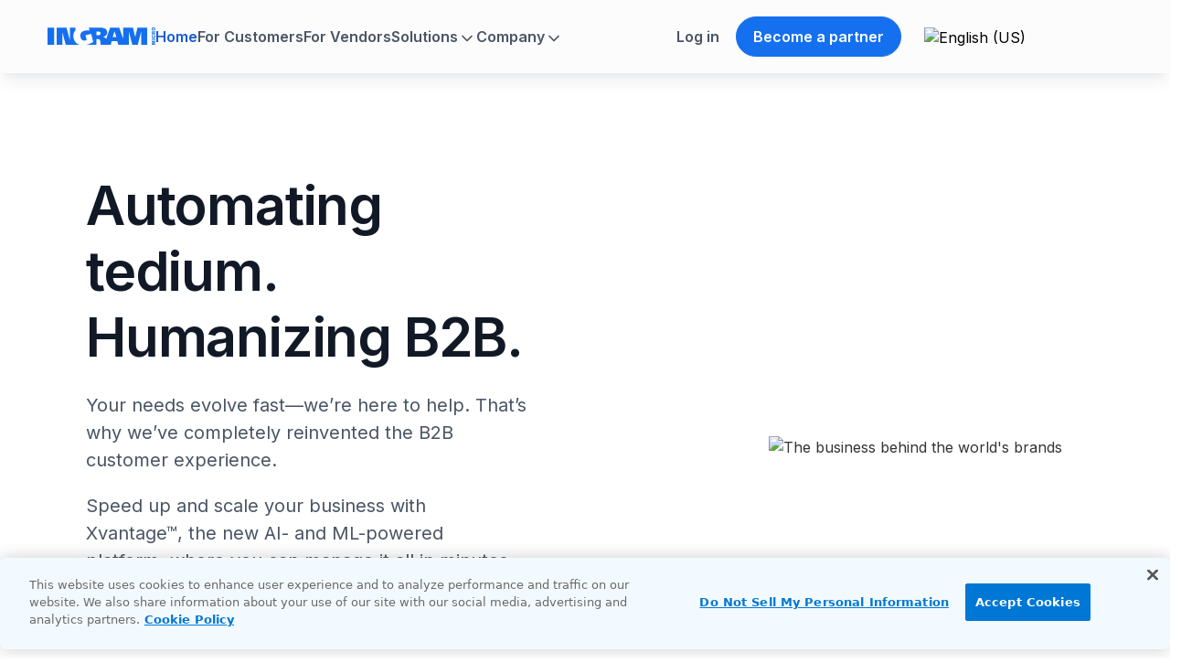

--- FILE ---
content_type: text/html; charset=utf-8
request_url: https://www.ingrammicro.com/
body_size: 21523
content:
<!DOCTYPE html>

<html class="" lang="en-US">
<head>
    <script>

        var OktaDomain = '';
        var ClientId = '';
        var AuthServer = '';
    </script>
        <!-- OneTrust Cookies Consent Notice start for corp-staging.ingrammicro.com -->
            <script type="text/javascript" src="https://cdn.cookielaw.org/consent/010ff091-d5d8-4e6b-b15c-fcc430842e87/OtAutoBlock.js"></script>
            <script src="https://cdn.cookielaw.org/scripttemplates/otSDKStub.js" data-document-language="true" type="text/javascript" charset="UTF-8" data-domain-script=010ff091-d5d8-4e6b-b15c-fcc430842e87></script>
            <script type="text/javascript">
                function OptanonWrapper() { }</script><!-- OneTrust Cookies Consent Notice end for corp-staging.ingrammicro.com -->
            <style>
                #onetrust-consent-sdk *:focus,
                #onetrust-consent-sdk *:active,
                #onetrust-pc-sdk .ot-tgl input:focus + .ot-switch .ot-switch-nob {
                    outline: none !important;
                }

                #onetrust-banner-sdk.otFlat {
                    right: 0px !important;
                    left: 0px !important;
                    bottom: 10px !important;
                    border-radius: 6px;
                }
            </style>
        <script type="text/plain" class="optanon-category-C0004" src="https://assets.adobedtm.com/a8f91053d00e/309641738609/launch-824395ff7b1b.min.js" async></script>
        <script>
            if (typeof digitalData == "undefined" || typeof digitalData == null) {
                var digitalData = {};
            }
        </script>
        <link rel="canonical" href="https://www.ingrammicro.com" />
   
    <meta charset="utf-8">
    <meta http-equiv="X-UA-Compatible" content="IE=edge">
    <meta name="viewport" content="width=device-width, initial-scale=1, shrink-to-fit=no">
    <meta name="seobility" content="81d5e4e79a27e46c3c9e7b23657cfcd2">
    <meta name="google-site-verification" content="S6soT0v7WyKhujpuu9n0P0yHomkwVJP6iE08wNfyWz0" />
    <title>Ingram Micro - The business behind the world&#x27;s brands</title>
    <meta content="Ingram Micro is redefining distribution to maximize value and efficiencies, becoming one of the first in distribution to transform legacy processes." name="description" />
    <meta content="Ingram Micro, Ingram Micro Distribution, ingram micro Xvantage" name="keywords" />

    <link href="https://cdn.jsdelivr.net/npm/bootstrap@5.0.2/dist/css/bootstrap.min.css" rel="stylesheet" integrity="sha384-EVSTQN3/azprG1Anm3QDgpJLIm9Nao0Yz1ztcQTwFspd3yD65VohhpuuCOmLASjC" crossorigin="anonymous">
    <link rel="stylesheet" href="https://cdnjs.cloudflare.com/ajax/libs/font-awesome/4.7.0/css/font-awesome.min.css">
    <link rel="preconnect" href="https://fonts.googleapis.com">
    <link rel="preconnect" href="https://fonts.gstatic.com" crossorigin>
    <link href="https://fonts.googleapis.com/css2?family=Inter:wght@100..900&display=swap" rel="stylesheet">
    <link href="/Custom/site.min.css" rel="stylesheet" />

    
    

   
    <script src="https://cdnjs.cloudflare.com/ajax/libs/jquery/2.2.2/jquery.min.js"></script>
    <link rel="stylesheet" href="https://cdnjs.cloudflare.com/ajax/libs/font-awesome/4.7.0/css/font-awesome.min.css">
    

    
    <link href="/_content/Kentico.Content.Web.Rcl/Content/Bundles/Public/systemPageComponents.min.css" rel="stylesheet" />



    <script src="https://code.jquery.com/jquery-3.2.1.slim.min.js" integrity="sha384-KJ3o2DKtIkvYIK3UENzmM7KCkRr/rE9/Qpg6aAZGJwFDMVNA/GpGFF93hXpG5KkN" crossorigin="anonymous"></script>
    <script src="https://cdn.jsdelivr.net/npm/popper.js@1.12.9/dist/umd/popper.min.js" integrity="sha384-ApNbgh9B+Y1QKtv3Rn7W3mgPxhU9K/ScQsAP7hUibX39j7fakFPskvXusvfa0b4Q" crossorigin="anonymous"></script>
    <script src="https://cdn.jsdelivr.net/npm/bootstrap@5.0.2/dist/js/bootstrap.bundle.min.js" integrity="sha384-MrcW6ZMFYlzcLA8Nl+NtUVF0sA7MsXsP1UyJoMp4YLEuNSfAP+JcXn/tWtIaxVXM" crossorigin="anonymous"></script>

    <!-- Remote CSS from EU Instance for development/design period to be load last -->
    <!-- Adobe Target - at.js -->
    <script>
        window.targetGlobalSettings = window.targetGlobalSettings || {};


    </script>

    <script type="text/javascript" src="/Custom/adobe/at.js"></script>
    <!-- End Adobe Target -->
    
   </head>
<body>
    

<nav class="navbar navbar-expand-xl fixed-top navbar-light corp-header-redesign">
    <div class="container " id="menucontainer">
        <div class="menu-content">
            <div class="navbar-mobile">               
               <a class="navbar-brand" aria-label="Go to Ingram Micro homepage" href="/en-us">
                  <svg xmlns="http://www.w3.org/2000/svg" width="118" height="32" viewBox="0 0 118 32" fill="none">
                     <path d="M114.621 7.70732C114.621 7.19241 115.116 6.98238 115.922 6.98238C116.708 6.98238 117.223 7.17209 117.223 7.70732C117.223 8.37128 116.423 8.4458 115.915 8.4458C115.116 8.4458 114.621 8.23578 114.621 7.70732ZM117.988 7.70732C117.988 6.69783 117.216 6 115.915 6C114.974 6 113.856 6.46748 113.856 7.70732C113.856 8.89974 114.852 9.4282 115.915 9.4282C116.999 9.43498 117.988 8.89974 117.988 7.70732ZM114.628 12.4431V11.725C114.628 11.2778 114.906 11.122 115.136 11.122C115.387 11.122 115.651 11.2913 115.651 11.725V12.4431H114.628ZM116.349 12.4431V11.7588L117.934 11.1423V10.0989L116.159 10.8442C116.003 10.4106 115.577 10.1464 115.123 10.1464C114.377 10.1464 113.917 10.6342 113.917 11.5962V13.3781H117.934V12.4431H116.349ZM115.407 14.2792C114.438 14.3876 113.856 14.9025 113.856 15.9052C113.856 17.1112 114.811 17.7074 115.922 17.7074C117.02 17.7074 117.988 17.1247 117.988 15.9323C117.988 15.0041 117.446 14.374 116.525 14.2724L116.464 15.187C116.85 15.2412 117.216 15.4445 117.216 15.8849C117.216 16.5963 116.505 16.6572 115.956 16.6572C115.468 16.6572 114.601 16.5895 114.601 15.9323C114.601 15.4174 115.014 15.2616 115.461 15.2616L115.407 14.2792ZM117.934 18.6152H113.917V19.5502H117.934V18.6152ZM117.934 22.6532V23.2969L114.662 24.2657V24.286H117.934V25.0787H113.917V23.6085L116.322 22.9039L113.917 22.1654V20.6952H117.934V21.6302H114.662V21.6505L117.934 22.6532ZM35.1831 25.0787H19.973C18.7941 20.7088 16.3009 11.4811 16.3009 11.4811H16.2535V25.0787H10.0339V6.29132H20.8267C21.9649 10.6274 24.343 19.5367 24.343 19.5367H24.3904V6.29132H30.6235V9.14364C29.1059 10.7493 28.1844 12.7954 28.1844 15.37C28.1844 19.0624 30.2576 23.6424 35.1831 25.0787ZM109.079 6.29132V25.0787H102.562V10.3632H102.467L98.7201 25.0787H92.7038L88.9775 10.3632H88.8759V25.0787H77.4869L76.3487 21.034H70.224L69.0858 25.0787H58.1982C58.1982 25.0787 57.8323 22.3077 57.7375 21.6166C57.4123 19.286 56.7144 18.7237 55.3255 18.7237H53.4217V25.0787H42.2699C45.4813 24.347 48.381 22.8903 50.0477 21.8876L47.7035 13.0055L41.4772 14.645L42.8051 19.6789C42.4122 19.9567 41.1181 20.4106 40.2306 20.4106C37.2563 20.4106 35.8403 17.4296 35.8403 14.8618C35.8403 10.729 40.0544 9.13688 43.7604 9.13688C44.6209 9.13688 45.7388 9.21139 45.8946 9.23172L45.1154 6.28454H58.0898C63.2863 6.28454 65.2985 8.74391 65.2985 11.3659C65.2985 15.3361 61.518 16.0814 60.793 16.2033C60.7795 16.2033 60.7795 16.3117 60.793 16.3185C62.3039 16.603 63.415 17.3348 64.1264 18.6152C64.0993 18.5746 68.1034 7.32113 68.4625 6.28454H78.4422L82.6495 18.0665H82.7037V6.28454H93.4355C93.4355 6.28454 95.922 16.5692 95.9355 16.5692C96.7485 13.1409 98.3745 6.28454 98.3745 6.28454H109.079V6.29132ZM0 6.29132H7.22904C7.22904 6.29132 7.21549 18.7779 7.21549 25.0787C7.17484 25.0787 0.0406506 25.0855 0 25.0787V6.29132ZM73.2389 10.3293L71.2199 16.5217H75.3866L73.3473 10.3293H73.2389ZM53.4353 14.4892H55.583C57.3377 14.4892 58.0694 13.5813 58.0694 12.4702C58.0694 11.0474 56.8567 10.4919 55.583 10.4919C54.8242 10.4919 53.4353 10.4919 53.4353 10.4919V14.4892Z" fill="#1570EF" />
                  </svg>
                </a>                                       
                    
                <button class="navbar-toggler collapsed" type="button" data-bs-toggle="collapse" data-bs-target="#navbarMenus,#navbarButtons,#navbarCulture" aria-controls="navbarMenus navbarButtons navbarCulture" aria-expanded="true" aria-label="Toggle navigation">
                    <span class="navbar-toggler-icon"></span>
                    <span class="close1">
                        <svg xmlns="http://www.w3.org/2000/svg" width="24" height="24" viewBox="0 0 24 24" fill="none">
                            <path fill-rule="evenodd" clip-rule="evenodd" d="M5.29289 5.29289C5.68342 4.90237 6.31658 4.90237 6.70711 5.29289L12 10.5858L17.2929 5.29289C17.6834 4.90237 18.3166 4.90237 18.7071 5.29289C19.0976 5.68342 19.0976 6.31658 18.7071 6.70711L13.4142 12L18.7071 17.2929C19.0976 17.6834 19.0976 18.3166 18.7071 18.7071C18.3166 19.0976 17.6834 19.0976 17.2929 18.7071L12 13.4142L6.70711 18.7071C6.31658 19.0976 5.68342 19.0976 5.29289 18.7071C4.90237 18.3166 4.90237 17.6834 5.29289 17.2929L10.5858 12L5.29289 6.70711C4.90237 6.31658 4.90237 5.68342 5.29289 5.29289Z" fill="#697586" />
                        </svg>
                    </span>
                </button>
            </div>
            <div class="navbar-redesign collapse navbar-collapse" id="navbarMenus">
                

<ul class="navbar-nav me-auto mb-lg-0 nav-space">
            <li class="nav-item ">
                <a class="nav-link cr-title-xs-semibold menu_title" data-name="menu_Home" data-campaign="EN_CorpSite_Menu_Menu_Page_Home" href="/"
                   target="_self"
                >
                    <div class="navbar-menu-arrow">
                        Home
                    </div>
                </a>
            </li>
            <li class="nav-item ">
                <a class="nav-link cr-title-xs-semibold menu_title" data-name="menu_For Customers" data-campaign="EN_CorpSite_Menu_Menu_Page_ForCustomers" href="/en-us/customers/for-customers"
                   target="_self"
                >
                    <div class="navbar-menu-arrow">
                        For Customers
                    </div>
                </a>
            </li>
            <li class="nav-item ">
                <a class="nav-link cr-title-xs-semibold menu_title" data-name="menu_For Vendors" data-campaign="EN_CorpSite_Menu_Menu_Page_ForVendors" href="/en-us/vendors/for-vendors"
                   target="_self"
                >
                    <div class="navbar-menu-arrow">
                        For Vendors
                    </div>
                </a>
            </li>
            <li class="nav-item dropdown">
                <a class="nav-link cr-title-xs-semibold menu_title" data-name="menu_Solutions" data-campaign="EN_CorpSite_Menu_Menu_Page_Solutions" href="/en-us/solutions"
                   target="_self"
                id=Solutions role=button data-bs-auto-close=outside data-bs-toggle=dropdown aria-expanded=false>
                    <div class="navbar-menu-arrow">
                        Solutions
                            <i>
                                <svg class="arrowtoggle" xmlns="http://www.w3.org/2000/svg" width="20" height="20" viewBox="0 0 20 20" fill="none">
                                    <path id="togglecolor" fill-rule="evenodd" clip-rule="evenodd" d="M4.4107 6.91058C4.73614 6.58514 5.26378 6.58514 5.58921 6.91058L9.99996 11.3213L14.4107 6.91058C14.7361 6.58514 15.2638 6.58514 15.5892 6.91058C15.9147 7.23602 15.9147 7.76366 15.5892 8.08909L10.5892 13.0891C10.2638 13.4145 9.73614 13.4145 9.4107 13.0891L4.4107 8.08909C4.08527 7.76366 4.08527 7.23602 4.4107 6.91058Z" fill="currentColor" />
                                </svg>
                            </i>
                    </div>
                </a>
                    <ul class="dropdown-menu menu-redesign" aria-labelledby="Solutions">
                        <li class="li-submenu-width">
                            <div class="dropdown-submenu-container ">
                                        <div class="left-submenu">
                                                <a class="dropdown-item hover_backround_blue"
                                                   data-name="subMenu_Xvantage" data-campaign="EN_CorpSite_Menu_Menu_Page_Xvantage" href="/en-us/solutions/xvantage"
                                                   target="_self" data-parent="menu_Solutions">

                                                    <div class="submenu2-item">
                                                        <div class="menu-circle-icon">
                                                            <img class="submenu-icon" style="visibility:visible;" src="/Ingram/media/Global-Content/Icons/Xvantage.svg?ext=.svg" alt="Xvantage" onerror="this.style.display='none'" />
                                                        </div>
                                                        <div class="submenu-content">
                                                            <div class="cr-title-xs-semibold color-Base-white">
                                                                Xvantage
                                                            </div>
                                                            <div class="cr-text-sm-regular color-Base-white submenu-content-subtitle" style="visibility:visible;">
                                                                Discover the next level of business transformation.
                                                            </div>
                                                        </div>
                                                    </div>
                                                </a>
                                                <a class="dropdown-item hover_backround_blue"
                                                   data-name="subMenu_Cloud" data-campaign="EN_CorpSite_Menu_Menu_Page_Cloud" href="/en-us/solutions/cloud"
                                                   target="_self" data-parent="menu_Solutions">

                                                    <div class="submenu2-item">
                                                        <div class="menu-circle-icon">
                                                            <img class="submenu-icon" style="visibility:visible;" src="/Ingram/media/Global-Content/Icons/cloud-01.svg?ext=.svg" alt="Cloud" onerror="this.style.display='none'" />
                                                        </div>
                                                        <div class="submenu-content">
                                                            <div class="cr-title-xs-semibold color-Base-white">
                                                                Cloud
                                                            </div>
                                                            <div class="cr-text-sm-regular color-Base-white submenu-content-subtitle" style="visibility:visible;">
                                                                Fast-track success for your cloud business.
                                                            </div>
                                                        </div>
                                                    </div>
                                                </a>
                                        </div>
                                        <div class="right-submenu">
                                                <div class="right-submenu-content">
                                                    <a class="dropdown-item hover_backround_grey"
                                                       data-name="subMenu_Lifecycle" data-campaign="EN_CorpSite_Menu_Menu_Page_Lifecycle" href="/en-us/solutions/lifecycle"
                                                       target="_self" data-parent="menu_Solutions">
                                                        <div class="submenu-item">
                                                            <div>
                                                                <img class="submenu-icon" style="visibility:visible;" src="/Ingram/media/Global-Content/Icons/arrows-triangle.svg?ext=.svg" alt="Lifecycle" onerror="this.style.display='none'" />
                                                            </div>
                                                            <div class="submenu-content">
                                                                <div class="cr-title-xs-semibold color-Gray-600">
                                                                    Lifecycle
                                                                </div>
                                                                <div class="cr-text-sm-regular color-Gray-600 submenu-content-subtitle" style="visibility:visible;">
                                                                    Enable a circular and sustainable product lifecycle.
                                                                </div>
                                                            </div>
                                                        </div>
                                                    </a>
                                                </div>
                                                <div class="right-submenu-content">
                                                    <a class="dropdown-item hover_backround_grey"
                                                       data-name="subMenu_Client and Endpoint Solutions" data-campaign="EN_CorpSite_Menu_Menu_Page_ClientEndpointSolutions" href="/en-us/solutions/client-endpoint"
                                                       target="_self" data-parent="menu_Solutions">
                                                        <div class="submenu-item">
                                                            <div>
                                                                <img class="submenu-icon" style="visibility:visible;" src="/Ingram/media/Global-Content/Icons/package.svg?ext=.svg" alt="Client and Endpoint Solutions" onerror="this.style.display='none'" />
                                                            </div>
                                                            <div class="submenu-content">
                                                                <div class="cr-title-xs-semibold color-Gray-600">
                                                                    Client and Endpoint Solutions
                                                                </div>
                                                                <div class="cr-text-sm-regular color-Gray-600 submenu-content-subtitle" style="visibility:visible;">
                                                                    Know what your customers want before they do.
                                                                </div>
                                                            </div>
                                                        </div>
                                                    </a>
                                                </div>
                                                <div class="right-submenu-content">
                                                    <a class="dropdown-item hover_backround_grey"
                                                       data-name="subMenu_Advanced &amp; Specialty" data-campaign="EN_CorpSite_Menu_Menu_Page_AdvancedSpecialty" href="/en-us/solutions/advanced-specialty"
                                                       target="_self" data-parent="menu_Solutions">
                                                        <div class="submenu-item">
                                                            <div>
                                                                <img class="submenu-icon" style="visibility:visible;" src="/Ingram/media/Global-Content/Icons/file-code-01.svg?ext=.svg" alt="Advanced &amp; Specialty" onerror="this.style.display='none'" />
                                                            </div>
                                                            <div class="submenu-content">
                                                                <div class="cr-title-xs-semibold color-Gray-600">
                                                                    Advanced &amp; Specialty
                                                                </div>
                                                                <div class="cr-text-sm-regular color-Gray-600 submenu-content-subtitle" style="visibility:visible;">
                                                                    Find tailored solutions and discover new market opportunities.
                                                                </div>
                                                            </div>
                                                        </div>
                                                    </a>
                                                </div>
                                                <div class="right-submenu-content"></div>
                                        </div>

                            </div>
                        </li>
                    </ul>
            </li>
            <li class="nav-item dropdown">
                <a class="nav-link cr-title-xs-semibold menu_title" data-name="menu_Company" data-campaign="EN_CorpSite_Menu_Menu_Page_Company" href="/en-us/company"
                   target="_self"
                id=Company role=button data-bs-auto-close=outside data-bs-toggle=dropdown aria-expanded=false>
                    <div class="navbar-menu-arrow">
                        Company
                            <i>
                                <svg class="arrowtoggle" xmlns="http://www.w3.org/2000/svg" width="20" height="20" viewBox="0 0 20 20" fill="none">
                                    <path id="togglecolor" fill-rule="evenodd" clip-rule="evenodd" d="M4.4107 6.91058C4.73614 6.58514 5.26378 6.58514 5.58921 6.91058L9.99996 11.3213L14.4107 6.91058C14.7361 6.58514 15.2638 6.58514 15.5892 6.91058C15.9147 7.23602 15.9147 7.76366 15.5892 8.08909L10.5892 13.0891C10.2638 13.4145 9.73614 13.4145 9.4107 13.0891L4.4107 8.08909C4.08527 7.76366 4.08527 7.23602 4.4107 6.91058Z" fill="currentColor" />
                                </svg>
                            </i>
                    </div>
                </a>
                    <ul class="dropdown-menu menu-redesign" aria-labelledby="Company">
                        <li class="li-submenu-width">
                            <div class="dropdown-submenu-container submenu-padding">
                                        <a class="dropdown-item hover_backround_grey"
                                           data-name="subMenu_About us" data-campaign="EN_CorpSite_Menu_Menu_Page_AboutUs" href="/en-us/company/about-us"
                                           target="_self" data-parent="menu_Company">
                                            <div class="submenu-item">
                                                <div>
                                                    <img class="submenu-icon" style="visibility:visible;" src="/Ingram/media/Global-Content/Icons/users-1.svg?ext=.svg" alt="" onerror="this.style.display='none'" />
                                                </div>
                                                <div class="submenu-content">
                                                    <div class="cr-title-xs-semibold color-Gray-600">About us</div>
                                                    <div class="cr-text-sm-regular color-Gray-600 submenu-content-subtitle" style="visibility:visible;">Learn about the business behind the world&#x2019;s brands.</div>
                                                </div>
                                            </div>
                                        </a>
                                        <a class="dropdown-item hover_backround_grey"
                                           data-name="subMenu_Careers" data-campaign="EN_CorpSite_Menu_Menu_Page_Careers_ExtLink" href="https://careers.ingrammicro.com/"
                                           target="_blank" data-parent="menu_Company">
                                            <div class="submenu-item">
                                                <div>
                                                    <img class="submenu-icon" style="visibility:visible;" src="/Ingram/media/Global-Content/Icons/briefcase-02.svg?ext=.svg" alt="" onerror="this.style.display='none'" />
                                                </div>
                                                <div class="submenu-content">
                                                    <div class="cr-title-xs-semibold color-Gray-600">Careers</div>
                                                    <div class="cr-text-sm-regular color-Gray-600 submenu-content-subtitle" style="visibility:visible;">Join an award-winning workplace in shaping tomorrow through technology.</div>
                                                </div>
                                            </div>
                                        </a>
                                        <a class="dropdown-item hover_backround_grey"
                                           data-name="subMenu_Events" data-campaign="EN_CorpSite_Menu_Menu_Page_Events" href="/en-us/company/events"
                                           target="_self" data-parent="menu_Company">
                                            <div class="submenu-item">
                                                <div>
                                                    <img class="submenu-icon" style="visibility:visible;" src="/Ingram/media/Global-Content/Icons/calendar-check-02.svg?ext=.svg" alt="" onerror="this.style.display='none'" />
                                                </div>
                                                <div class="submenu-content">
                                                    <div class="cr-title-xs-semibold color-Gray-600">Events</div>
                                                    <div class="cr-text-sm-regular color-Gray-600 submenu-content-subtitle" style="visibility:visible;">Grow your network, learn from industry leaders and see what&#x2019;s on the horizon for technology.</div>
                                                </div>
                                            </div>
                                        </a>
                                        <a class="dropdown-item hover_backround_grey"
                                           data-name="subMenu_Mediaroom" data-campaign="EN_CorpSite_Menu_Menu_Page_Mediaroom" href="/en-us/company/mediaroom"
                                           target="_self" data-parent="menu_Company">
                                            <div class="submenu-item">
                                                <div>
                                                    <img class="submenu-icon" style="visibility:visible;" src="/Ingram/media/Global-Content/Icons/package.svg?ext=.svg" alt="" onerror="this.style.display='none'" />
                                                </div>
                                                <div class="submenu-content">
                                                    <div class="cr-title-xs-semibold color-Gray-600">Mediaroom</div>
                                                    <div class="cr-text-sm-regular color-Gray-600 submenu-content-subtitle" style="visibility:visible;">Explore our brand assets, high-resolution photos, boilerplate templates and more</div>
                                                </div>
                                            </div>
                                        </a>
                                        <a class="dropdown-item hover_backround_grey"
                                           data-name="subMenu_For Investors" data-campaign="EN_CorpSite_Menu_Menu_Page_ForInvestors" href="https://ir.ingrammicro.com/"
                                           target="_blank" data-parent="menu_Company">
                                            <div class="submenu-item">
                                                <div>
                                                    <img class="submenu-icon" style="visibility:visible;" src="/Ingram/media/Global-Content/Icons/arrow-up-icon.svg?ext=.svg" alt="" onerror="this.style.display='none'" />
                                                </div>
                                                <div class="submenu-content">
                                                    <div class="cr-title-xs-semibold color-Gray-600">For Investors</div>
                                                    <div class="cr-text-sm-regular color-Gray-600 submenu-content-subtitle" style="visibility:hidden;"></div>
                                                </div>
                                            </div>
                                        </a>

                            </div>
                        </li>
                    </ul>
            </li>
</ul>
            </div>
           
        </div>
        <div class="navbar-buttons collapse navbar-collapse" id="navbarButtons">

                            <a class="btn cr-title-xs-semibold cr-button-size-lg cr-button-type-secondary-gray btnSecondary" href="/login"
                            target="_self" data-campaign="EN_CorpSite_Menu_Menu_Page_LogIn">
                                Log in
                            </a>
                            <a class="btn cr-title-xs-semibold cr-button-size-lg cr-button-type-primary btnPrimary" href="/sign-up"
                            target="_self" data-campaign="EN_CorpSite_Menu_Menu_Page_BecomeAPartner&#x9;">
                                Become a partner
                            </a>

        </div>
        <div class="navbar-redesign collapse navbar-collapse" id="navbarCulture">
            

<div class="culture">
    <ul class="navbar-nav me-auto mb-2 mb-lg-0">
        <li class="nav-item dropdown">                 
            <a class="nav-link menu_title navtrigger culture-text" id="navbarDropdown" role="button" data-bs-auto-close="outside" data-bs-toggle="dropdown" aria-expanded="false">
                <img class="nav-culture-img-global" src="/Ingram/media/Global-Content/flags/globe-03.svg" alt="English (US)" width="25" height="25">
                <!-- <span class="nav-culture-text">English (US)</span> -->
                <span class="nav-culture-text pleaseSelect">Select your language</span>

            </a>
            <ul class="dropdown-menu dropdown-menu-end culture-menu" style="background-color:white; top: 53px;" aria-labelledby="navbarDropdown">
                <li class="row m-0">
                    <ul class="menu_col overflow-hidden col-lg-12">
                        <div class="grid-container">
                                    <li class="culture_list_item de-DE">
                                        <div class="d-flex align-items-center">
                                        <!-- <img class="nav-culture-img" src="/Ingram/media/Global-Content/flags/de-DE.svg" alt="de-DE" width="25" height="25" style="margin-left: 15px;"> -->
                                            <a class="dropdown-item" href="https://www.ingrammicro.com/de-de/home">Deutsch</a>
                                        </div>
                                    </li>
                                    <li class="culture_list_item en-US">
                                        <div class="d-flex align-items-center">
                                        <!-- <img class="nav-culture-img" src="/Ingram/media/Global-Content/flags/en-US.svg" alt="en-US" width="25" height="25" style="margin-left: 15px;"> -->
                                            <a class="dropdown-item" href="https://www.ingrammicro.com/en-us/home">English (US)</a>
                                        </div>
                                    </li>
                                    <li class="culture_list_item es-ES">
                                        <div class="d-flex align-items-center">
                                        <!-- <img class="nav-culture-img" src="/Ingram/media/Global-Content/flags/es-ES.svg" alt="es-ES" width="25" height="25" style="margin-left: 15px;"> -->
                                            <a class="dropdown-item" href="https://www.ingrammicro.com/es-es/home">Espa&#xF1;ol (Latinoam&#xE9;rica)</a>
                                        </div>
                                    </li>
                                    <li class="culture_list_item fr-CA">
                                        <div class="d-flex align-items-center">
                                        <!-- <img class="nav-culture-img" src="/Ingram/media/Global-Content/flags/fr-CA.svg" alt="fr-CA" width="25" height="25" style="margin-left: 15px;"> -->
                                            <a class="dropdown-item" href="https://www.ingrammicro.com/fr-ca/home">Fran&#xE7;ais (Canada)</a>
                                        </div>
                                    </li>
                                    <li class="culture_list_item fr-FR">
                                        <div class="d-flex align-items-center">
                                        <!-- <img class="nav-culture-img" src="/Ingram/media/Global-Content/flags/fr-FR.svg" alt="fr-FR" width="25" height="25" style="margin-left: 15px;"> -->
                                            <a class="dropdown-item" href="https://www.ingrammicro.com/fr-fr/home">Fran&#xE7;ais (France)</a>
                                        </div>
                                    </li>
                                    <li class="culture_list_item it-IT">
                                        <div class="d-flex align-items-center">
                                        <!-- <img class="nav-culture-img" src="/Ingram/media/Global-Content/flags/it-IT.svg" alt="it-IT" width="25" height="25" style="margin-left: 15px;"> -->
                                            <a class="dropdown-item" href="https://www.ingrammicro.com/it-it/home">Italiano</a>
                                        </div>
                                    </li>
                                    <li class="culture_list_item nl-NL">
                                        <div class="d-flex align-items-center">
                                        <!-- <img class="nav-culture-img" src="/Ingram/media/Global-Content/flags/nl-NL.svg" alt="nl-NL" width="25" height="25" style="margin-left: 15px;"> -->
                                            <a class="dropdown-item" href="https://www.ingrammicro.com/nl-nl/home">Nederlands</a>
                                        </div>
                                    </li>
                                    <li class="culture_list_item pt-BR">
                                        <div class="d-flex align-items-center">
                                        <!-- <img class="nav-culture-img" src="/Ingram/media/Global-Content/flags/pt-BR.svg" alt="pt-BR" width="25" height="25" style="margin-left: 15px;"> -->
                                            <a class="dropdown-item" href="https://www.ingrammicro.com/pt-br/home">Portugu&#xEA;s (Brasil)</a>
                                        </div>
                                    </li>
                                    <li class="culture_list_item th-TH">
                                        <div class="d-flex align-items-center">
                                        <!-- <img class="nav-culture-img" src="/Ingram/media/Global-Content/flags/th-TH.svg" alt="th-TH" width="25" height="25" style="margin-left: 15px;"> -->
                                            <a class="dropdown-item" href="https://www.ingrammicro.com/th-th/home">&#xE44;&#xE17;&#xE22;</a>
                                        </div>
                                    </li>
                                    <li class="culture_list_item zh-CN">
                                        <div class="d-flex align-items-center">
                                        <!-- <img class="nav-culture-img" src="/Ingram/media/Global-Content/flags/zh-CN.svg" alt="zh-CN" width="25" height="25" style="margin-left: 15px;"> -->
                                            <a class="dropdown-item" href="https://www.ingrammicro.com/zh-cn/home">&#x4E2D;&#x6587;(&#x7B80;&#x4F53;)</a>
                                        </div>
                                    </li>
                                    <li class="culture_list_item zh-HK">
                                        <div class="d-flex align-items-center">
                                        <!-- <img class="nav-culture-img" src="/Ingram/media/Global-Content/flags/zh-HK.svg" alt="zh-HK" width="25" height="25" style="margin-left: 15px;"> -->
                                            <a class="dropdown-item" href="https://www.ingrammicro.com/zh-hk/home">&#x4E2D;&#x6587;(&#x7E41;&#x9AD4;)</a>
                                        </div>
                                    </li>
                        </div>
                    </ul>
                </li>
            </ul> 
        </li>
    </ul>
</div>

        </div>
    </div>
</nav>
    <main id="kenticocontent">
        <section class="bootstrap">
            






<section>
    <div id="42416514"
         class="section pb-0 border-bottom corporate-container-padding cr-custom-layout-background cr-custom-layout-background-image  "
         style=" background-color: transparent;
               background-image: url(/Ingram/media/Global-Content/2024/Home/background-header.svg);background-position-x:50%;background-position-y:50%;background-repeat:no-repeat;background-size: cover;background-attachment: ;">
        
    

<div class="row align-items-center">
        <div class="col-sm-12 container mx-auto">
            





<style>
    .rich_text_section .richtext_button_1 path {
        fill: #1570EF;
    }

    .rich_text_section .richtext_button_2 path {
        fill: #1570EF;
    }

    .Kentico-redesign-description{
        text-align: left !important; 
    }
</style>

<section>
    <div class="rich_text_section w-100 " style=" background-color:transparent;
   
    ">

        <div class="overlay " style="background-color: #ffffff;opacity:0"></div>

        <div class=" rich_text_content h-100">
            <div class="d-flex h-100">
                <div class="w-100 Kentico-redesign-description p-0">
<div class="row SuperHero-container-content container mx-auto"><div class="col-lg-6 col-sm-12 col-12 flex-item-left p-0 left-container-padding SuperHero-content-color  SuperHero-left-padding"><div class="content-text"><div class="SuperHero-title-container"><div class="title-sm"><h1 class="SuperHero-content-text SuperHero-title cr-h1" style="color: rgba(18, 25, 38, 1)">Automating tedium. Humanizing B2B.</h1></div></div><div class="SuperHero-description-container" style="width: 90%; color: rgba(75, 85, 101, 1)"><p class="cr-text-xl-regular SuperHero-content-text SuperHero-description">Your needs evolve fast—we’re here to help. That’s why we’ve completely reinvented the B2B customer experience.</p><p class="cr-text-xl-regular SuperHero-content-text SuperHero-description">Speed up and scale your business with Xvantage™, the new AI- and ML-powered platform, where you can manage it all in minutes with personalized insights that are right for you.</p></div></div><div class="SuperHero-button-container"><a class="cr-button-size-2xl cr-button-type-primary cr-button-1 justify-content-center" data-campaign="EN_CorpSite_Home_Superhero_Page_ParnerWirthUs" data-name="Home_superhero_Partner_with_us" href="/sign-up" style="flex-direction: row" target="">&nbsp;Partner with us&nbsp;</a> <a class="cr-button-size-2xl  cr-button-type-secondary cr-button-2 justify-content-center" data-campaign="EN_CorpSite_Home_Superhero_Page_LearnMoreAboutUs" data-name="Home_superhero_Learn_more_about_us" href="/en-us/company/about-us" style="flex-direction: row" target="">&nbsp;Learn more about us&nbsp;</a></div></div><div class="col-lg-6 text-right col-sm-12 col-12 flex-item-right right-container-padding p-0 d-flex align-middle align-content-center justify-content-center   SuperHero-right-padding"><div class="container align-self-center"><img class="media-image-custom-style fr-fic fr-dii" src="/Ingram/media/Global-Content/2024/Home/human-robot-hand.png" style="max-width: 100%" alt="The business behind the world's brands"></div></div></div>
                </div>
            </div>
        </div>

    </div>
</section>


    


        </div>
        <div class="col-sm-12 ">
            






<style>
    
    .sponsor-slide-sponsor1991116385 img:hover {
        
        background: #ffffff !important;
        border-color: #ffffff !important;
        box-shadow: 2.3px 2.3px #ffffff;
        transform: scale(1.1);
        transition: transform .2s;
    }
    .sponsor-content-container-sponsor1991116385 {
        background-color: rgba(252, 252, 253, 96%);;
    }
   
    .sponsor-content-container-sponsor1991116385 .buttons-container a{
        display :flex;
        width:fit-content;
        gap:8px;
        flex-direction:row;
    }

    .sponsor-content-container-sponsor1991116385 .buttons-container {
        display :flex;
        justify-content: left;        
    }
    .sponsor-content-container-sponsor1991116385 .buttons-container path{
        fill :#1570EF;
    }
   
</style>


<section id="WidgetReferenceId" class="sponsor-content-container w-100 sponsor-content-container-sponsor1991116385">
    <div class="wrapper-container container">
        <div class="text-container w-100">
            <div class="cr-text-md-medium text-center">
                <span style="color:#4B5565;">Join more than 161K customers and 1,500&#x2B; vendors already growing.</span>
            </div>
        </div>
        <div class="w-100">
            <div class="d-flex w-100 justify-content-around justify-content-md-evenly align-items-center flex-wrap sponsor-logos">
             
                    <style>
                            
                           .sponsor-logo-image{
                                    height: 36px !important;
                           }    
                           

                        </style>
                        <div>
                            <a id="button" class="sponsor-logo-image sponsor-slide-sponsor1991116385"  data-name="Home_Microsoft_sponsor_image" data-campaign="" target=""
                            style="cursor: text">
                                <img src="https://www.ingrammicro.com:443/Ingram/media/Global-Content/Logos/microsoft-edit.svg?ext=.svg" class="sponsor-logo-image" onerror="this.style.display='none'" alt="Microsoft">
                            </a>
                        </div>  
                    <style>
                            
                           .sponsor-logo-image{
                                    height: 36px !important;
                           }    
                           

                        </style>
                        <div>
                            <a id="button" class="sponsor-logo-image sponsor-slide-sponsor1991116385"  data-name="Home_AWS_sponsor_image" data-campaign="" target=""
                            style="cursor: text">
                                <img src="https://www.ingrammicro.com:443/Ingram/media/Global-Content/2024/logos/aws.svg?ext=.svg" class="sponsor-logo-image" onerror="this.style.display='none'" alt="AWS">
                            </a>
                        </div>  
                    <style>
                            
                           .sponsor-logo-image{
                                    height: 36px !important;
                           }    
                           

                        </style>
                        <div>
                            <a id="button" class="sponsor-logo-image sponsor-slide-sponsor1991116385"  data-name="Home_Cisco_sponsor_image" data-campaign="" target=""
                            style="cursor: text">
                                <img src="https://www.ingrammicro.com:443/Ingram/media/Global-Content/EN-GLOBAL/C/cisco/cisco-logo.svg?ext=.svg" class="sponsor-logo-image" onerror="this.style.display='none'" alt="Cisco">
                            </a>
                        </div>  
                    <style>
                            
                           .sponsor-logo-image{
                                    height: 36px !important;
                           }    
                           

                        </style>
                        <div>
                            <a id="button" class="sponsor-logo-image sponsor-slide-sponsor1991116385"  data-name="Home_Nvidia_sponsor_image" data-campaign="" target=""
                            style="cursor: text">
                                <img src="https://www.ingrammicro.com:443/Ingram/media/Global-Content/2024/logos/NVIDIA-logo.svg?ext=.svg" class="sponsor-logo-image" onerror="this.style.display='none'" alt="Nvidia">
                            </a>
                        </div>  
                    <style>
                            
                           .sponsor-logo-image{
                                    height: 36px !important;
                           }    
                           

                        </style>
                        <div>
                            <a id="button" class="sponsor-logo-image sponsor-slide-sponsor1991116385"  data-name="Home_Apple_sponsor_image" data-campaign="" target=""
                            style="cursor: text">
                                <img src="https://www.ingrammicro.com:443/Ingram/media/Global-Content/2024/logos/apple.svg?ext=.svg" class="sponsor-logo-image" onerror="this.style.display='none'" alt="Apple">
                            </a>
                        </div>  
                    <style>
                            
                           .sponsor-logo-image{
                                    height: 36px !important;
                           }    
                           

                        </style>
                        <div>
                            <a id="button" class="sponsor-logo-image sponsor-slide-sponsor1991116385"  data-name="Home_HP_Inc_sponsor_image" data-campaign="" target=""
                            style="cursor: text">
                                <img src="https://www.ingrammicro.com:443/Ingram/media/Global-Content/EN-GLOBAL/H/hp/hp-logo.svg?ext=.svg" class="sponsor-logo-image" onerror="this.style.display='none'" alt="HP Inc">
                            </a>
                        </div>  
                    <style>
                            
                           .sponsor-logo-image{
                                    height: 36px !important;
                           }    
                           

                        </style>
                        <div>
                            <a id="button" class="sponsor-logo-image sponsor-slide-sponsor1991116385"  data-name="Home_Palo_Alto_Networks_sponsor_image" data-campaign="" target=""
                            style="cursor: text">
                                <img src="https://www.ingrammicro.com:443/Ingram/media/Global-Content/2024/logos/PaloAltoNetworks-2020-Logo.svg?ext=.svg" class="sponsor-logo-image" onerror="this.style.display='none'" alt="Palo Alto Networks">
                            </a>
                        </div>  
                    <style>
                            
                           .sponsor-logo-image{
                                    height: 36px !important;
                           }    
                           

                        </style>
                        <div>
                            <a id="button" class="sponsor-logo-image sponsor-slide-sponsor1991116385"  data-name="Home_Fortinet_sponsor_image" data-campaign="" target=""
                            style="cursor: text">
                                <img src="https://www.ingrammicro.com:443/Ingram/media/Global-Content/2024/logos/Fortinet-logo.svg?ext=.svg" class="sponsor-logo-image" onerror="this.style.display='none'" alt="Fortinet">
                            </a>
                        </div>  
            </div>
        </div>
   

    </div>
 </section>

<style>
    @keyframes scroll-sponsor1991116385 {
        0% {transform: translateX(0);}
        100% {transform: translateX(calc(-230px * 8));}
    }

     @-webkit-keyframes scroll-sponsor1991116385{
        0% {transform: translateX(0);}
        100% {transform: translateX(calc(-230px * 8 ));}
    }

    .sponsor-slider-sponsor1991116385 .sponsor-slide-track-sponsor1991116385 {
        -webkit-animation: scroll-sponsor1991116385 linear infinite;
        animation: scroll-sponsor1991116385 linear infinite;
        display: flex;
    }
</style>
    


        </div>
</div>
             
    </div>
</section>

 <script>
    $(document).ready(
        function BackGroundVideoResizer() {       
            var sectionId = `${42416514}`;
            if (sectionId) {

                var sectionElement = document.getElementById(`${sectionId}`)
                var mediaContainer = sectionElement.querySelector('.cr-custom-layout-media-container');
                if (sectionElement) {
                    var closestSectionElement = sectionElement.closest('section');
                    if (closestSectionElement && mediaContainer) {
                        var backgroundVideoHeight = closestSectionElement.clientHeight + 32;
                        mediaContainer.setAttribute("style", `height: ${backgroundVideoHeight}px`);
                    }
                    
                }                
            }
        }   
    );

</script>




<section id="why">
    <div id="30581482"
         class="section my-5 corporate-container-padding cr-custom-layout-background cr-custom-layout-background-image  "
         style=" background-color: #ffffff;
               ">
        
    
                <div class="container cr-custom-layout-container">
                    
<div class="row g-5 align-items-center">
        <div class="col-lg-6">
            




<style>
    .text-block-with-icon-container .tbi-button-1 path {
        fill: #1570EF;
    }

    .text-block-with-icon-container .tbi-button-2 path {
        fill: #1570EF;
    }

    .flex-column a:first-child {
        margin-top: 0px !important;
    }
</style>
<section class="text-block-with-icon-container">
    <div class="row text-block-row   " style="padding:">
                 <div class="col-sm-12 text-block-col" >

                     <div class="text-block-card h-100 
                         
                        
                        "
                     style="background-color:transparent;;

                        padding: ">

                    <div class="cr-tbicon-top h-100" style="gap:;">


                        <div class="text-block-content" style="gap:32px 0px;">
                         <div class="title-description mb-description">
                                <div class="mb-sm-semibold cr-title-sm-semibold   " style="color: var(--color-Gray-900)">
                                       
                                </div>
                                <div class="mb-md-regular cr-text-xl-regular text-color-Gray-600 " style="color: var(--color-Gray-600) ">
<h6 style="color: var(--color-Primary-700)">Why Ingram Micro</h6>

<h2>You need it? We’ve got it.</h2>
That is, everything you need to win at business, from tech to finances to marketing.<br>
<br>
We treat your business like it’s our own—valuing your people, personalizing your solutions and taking an active role in finding you new opportunities.                               </div>
                        </div>

                            <div class="
                            text-left   text-block-button" >
                                    <a class="tbi-button-type ivt-anchor Kentico-redesign-anchor cr-button-size-xl tbi-button-1 cr-button-type-secondary"
                                       href="/en-us/company/about-us" target=""
                                       style="flex-direction:row; " data-name="Home_image_video_text_Learn_more_about_us"
                                       data-campaign="EN_CorpSite_Home_TextBlock_Page_LearnMore_WhyIngramMicro"  >
                                            Learn more about us
                                                <svg width='15' height='14' viewBox='0 0 15 14' xmlns='http://www.w3.org/2000/svg'><path fill-rule='evenodd' clip-rule='evenodd' d='M6.91042 0.577574C7.23586 0.252137 7.76349 0.252137 8.08893 0.577574L13.9223 6.41091C14.2477 6.73634 14.2477 7.26398 13.9223 7.58942L8.08893 13.4228C7.76349 13.7482 7.23586 13.7482 6.91042 13.4228C6.58498 13.0973 6.58498 12.5697 6.91042 12.2442L11.3212 7.8335H1.66634C1.2061 7.8335 0.833008 7.4604 0.833008 7.00016C0.833008 6.53993 1.2061 6.16683 1.66634 6.16683H11.3212L6.91042 1.75609C6.58498 1.43065 6.58498 0.903011 6.91042 0.577574Z' fill='#1570EF' /></svg>
                                        </a> 
                                </div>

                    </div>
                </div> 
                    </div>
                </div>

    </div>
</section>









    


        </div>
        <div class="col-lg-6">
            





<section>

            <style>
                .videoMedia-10676742 {
                    border-radius: 32px;
                }

            </style>
                    <div class="video-container align-self-center lt" style="background-color: unset;" data-campaign="EN_CorpSite_Home_Media_Video_WhyIngramMicro">

                     <a href="https://www.youtube.com/watch?v=z2W0pT5fB_Q?mute=True&autoplay=False&loop=False&playsinline=0"
                        data-fancybox=gallery >
                        <img class=" text-center videoMedia-10676742 media-video-poster " style="width:100%;height:auto; max-width:100%" src="https://www.ingrammicro.com:443/Ingram/media/Global-Content/2024/Home/Video-player_1.png?ext=.png" onclick="playPause()" onerror="this.style.display='none'" alt="Poster Image">
                            <div id="media-play-button" class="media-play-button media-play-icon" onclick="playPause(event)"
                                 style="display: block">
                            </div>
                        </a>
                    </div>

</section>


    


        </div>
</div>

                </div>
             
    </div>
</section>

 <script>
    $(document).ready(
        function BackGroundVideoResizer() {       
            var sectionId = `${30581482}`;
            if (sectionId) {

                var sectionElement = document.getElementById(`${sectionId}`)
                var mediaContainer = sectionElement.querySelector('.cr-custom-layout-media-container');
                if (sectionElement) {
                    var closestSectionElement = sectionElement.closest('section');
                    if (closestSectionElement && mediaContainer) {
                        var backgroundVideoHeight = closestSectionElement.clientHeight + 32;
                        mediaContainer.setAttribute("style", `height: ${backgroundVideoHeight}px`);
                    }
                    
                }                
            }
        }   
    );

</script>




<section>
    <div id="10691373"
         class="section  corporate-container-padding cr-custom-layout-background cr-custom-layout-background-image  "
         style=" background-color: transparent;
               ">
        
    
                <div class="container  cr-custom-layout-container">
                    
<div class="row">
        <div class="col-sm-12 ">
            





<script src="https://cdnjs.cloudflare.com/ajax/libs/jquery/2.2.2/jquery.min.js"></script>
<link rel="stylesheet" href="https://cdnjs.cloudflare.com/ajax/libs/font-awesome/6.1.1/css/all.min.css">
<link rel="stylesheet" href="https://cdnjs.cloudflare.com/ajax/libs/OwlCarousel2/2.3.4/assets/owl.theme.default.min.css">



<section>
    <div id="resources-resource389864099" class=" slide multi_carousel card_carousel" data-ride="a">
            <div class="card_carousel_header">
                <div class="card_carousel_header_content">
                    <div class="card_carousel_header_sub_title">

                        <div class="text-left cr-title-lg-semibold" style="color:var(--color-Gray-900)">What&#x2019;s happening in the channel?</div>
                    </div>

                        <div class="text-left cr-text-xl-regular" style="color:var(--color-Gray-600);">Read, watch and listen to Ingram Micro content that helps technology providers stay ahead&#x2014;exploring AI, co-innovation, partnerships and the future of the IT channel.</div>
                </div>
            </div>

        <div class="carousel-wrap">
            <div class="card-container row">
                        <div class="mb-5 resources-card">
                            <a href="#" data-bs-toggle="modal" data-bs-target="#trigger-8881" class="resources-card-a">
                                <div class="card  card_Item border-0 card-not-first">

                                    <img src="https://www.ingrammicro.com:443/Ingram/media/Global-Content/2024/Home/jim.png?ext=.png" loading="lazy" class="cms_border d-block w-100" alt="A new shift is here: Agentic AI" onerror="this.style.display='none'">


                                    <div class="card-body card_carousel_card">
                                        <div style="display: inline-flex;width: -webkit-fill-available;width: -moz-available;width: fill-available;justify-content: space-between;">
                                            <div class="text-left cr-title-md-semibold" style="color:var(--color-Gray-900)">A new shift is here: Agentic AI</div>

                                            <svg xmlns="http://www.w3.org/2000/svg" width="24" height="24" viewBox="0 0 24 24" fill="none">
                                                <path fill-rule="evenodd"
                                                clip-rule="evenodd"
                                                d="M7 8C6.44772 8 6 7.55228 6 7C6 6.44772 6.44772 6 7 6H17C17.5523 6 18 6.44772 18 7V17C18 17.5523 17.5523 18 17 18C16.4477 18 16 17.5523 16 17V9.41421L7.70711 17.7071C7.31658 18.0976 6.68342 18.0976 6.29289 17.7071C5.90237 17.3166 5.90237 16.6834 6.29289 16.2929L14.5858 8H7Z"
                                                fill="#121926" />
                                            </svg>

                                        </div>



                                        <div class="text-left cr-text-md-regular" style="color:var(--color-Gray-600)">
                                            No more waiting on prompts. Agentic AI jumps in and gets things done. Jim Annes explains how it’s shaping a faster, smarter Xvantage™ experience.
                                        </div>
                                            <div class=" justify-content-center ">
                                                <div class=" button-resource-type Kentico-redesign-anchor card_Carousel_button cr-button-type-secondary cr-button-size-lg"
                                                data-name="Home_A_new_shift_is_here:_Agentic_AI_resource_Watch_the_video">Video</div>
                                            </div>
                                    </div>
                                </div>
                            </a>

                        </div>
                    <!-- Modal -->
                    <div class="modal fade cr-resources-popup" id="trigger-8881" tabindex="-1" aria-labelledby="exampleModalLabel" aria-hidden="true">
                        <div class="modal-dialog">
                            <a role="button" href="#" class="cr-biocard-popup-close" data-bs-dismiss="modal">
                                <svg width="24" height="24" viewBox="0 0 24 24" fill="none" xmlns="http://www.w3.org/2000/svg">
                                    <path fill-rule="evenodd" clip-rule="evenodd" d="M5.29289 5.29289C5.68342 4.90237 6.31658 4.90237 6.70711 5.29289L12 10.5858L17.2929 5.29289C17.6834 4.90237 18.3166 4.90237 18.7071 5.29289C19.0976 5.68342 19.0976 6.31658 18.7071 6.70711L13.4142 12L18.7071 17.2929C19.0976 17.6834 19.0976 18.3166 18.7071 18.7071C18.3166 19.0976 17.6834 19.0976 17.2929 18.7071L12 13.4142L6.70711 18.7071C6.31658 19.0976 5.68342 19.0976 5.29289 18.7071C4.90237 18.3166 4.90237 17.6834 5.29289 17.2929L10.5858 12L5.29289 6.70711C4.90237 6.31658 4.90237 5.68342 5.29289 5.29289Z" fill="#4B5565" />
                                </svg>
                            </a>
                            <div class="modal-content">
                                <div class="row bio-popup-row">
                                    <div class="col-md-12 biocard-popup-left bio-popup-col">
                                        <div class="resource-type-head">
                                            
                                            
                                        </div>
                                        <div>
                                            <div class="text-left cr-title-md-semibold">A new shift is here: Agentic AI</div>
                                            <div class="text-left" style="font-size:18px; line-height:28px;"></div>
                                          
                                            <div class="resource-date">01-01-2026</div>
                                        </div> 
                                        <div class="resources-popup-content">

                                            <div class="bio-card-media-container model-image-container" style="margin-bottom:24px;">
                                                <img class="card-img card-img-top card-img-bottom" src="https://www.ingrammicro.com:443/Ingram/media/Global-Content/2024/Home/jim.png?ext=.png" alt="A new shift is here: Agentic AI" onerror="this.style.display='none'" >
                                            </div>



                                        </div>


                                        <div class="resource-description resource-description-model">     </div>

                                            <div class="video-container cms_border d-flex align-self-center mf">

                                                <a href="https://www.youtube.com/watch?v=ELYcr99ZUuk" data-fancybox=gallery onclick="playPause()">
                                                    <img class="media-video-poster" src="https://www.ingrammicro.com:443/Ingram/media/Global-Content/2024/Home/jim.png?ext=.png" onerror="this.style.display='none'" alt="A new shift is here: Agentic AI">
                                                    <div class="ivt-play-button ivt-play-icon" onclick="playCardVideo(event)"
                                                         style="display: block"></div>

                                                </a>
                                                
                                            </div>
                                    </div> 
                                </div>

                                

                                <div class=" resource-buttons justify-content-center">
                                        <a class="cr-button-size-xl  cr-button-type-secondary cr-button-2 justify-content-center" href="https://www.youtube.com/watch?v=ELYcr99ZUuk" target="_blank"
                                           data-name="Home_A_new_shift_is_here:_Agentic_AI_resource_Watch_the_video" data-campaign="EN_CorpSite_Home_Resource_Video_AgenticAi">Watch the video</a>
                                </div>
                            </div>
                        </div>
                    </div>
                        <div class="mb-5 resources-card">
                            <a href="#" data-bs-toggle="modal" data-bs-target="#trigger-8880" class="resources-card-a">
                                <div class="card  card_Item border-0 card-not-first">

                                    <img src="https://www.ingrammicro.com:443/Ingram/media/Global-Content/2024/Home/bill.png?ext=.png" loading="lazy" class="cms_border d-block w-100" alt="Redefining partnerships" onerror="this.style.display='none'">


                                    <div class="card-body card_carousel_card">
                                        <div style="display: inline-flex;width: -webkit-fill-available;width: -moz-available;width: fill-available;justify-content: space-between;">
                                            <div class="text-left cr-title-md-semibold" style="color:var(--color-Gray-900)">Redefining partnerships</div>

                                            <svg xmlns="http://www.w3.org/2000/svg" width="24" height="24" viewBox="0 0 24 24" fill="none">
                                                <path fill-rule="evenodd"
                                                clip-rule="evenodd"
                                                d="M7 8C6.44772 8 6 7.55228 6 7C6 6.44772 6.44772 6 7 6H17C17.5523 6 18 6.44772 18 7V17C18 17.5523 17.5523 18 17 18C16.4477 18 16 17.5523 16 17V9.41421L7.70711 17.7071C7.31658 18.0976 6.68342 18.0976 6.29289 17.7071C5.90237 17.3166 5.90237 16.6834 6.29289 16.2929L14.5858 8H7Z"
                                                fill="#121926" />
                                            </svg>

                                        </div>



                                        <div class="text-left cr-text-md-regular" style="color:var(--color-Gray-600)">
                                            The channel is changing…and fast. Bill Brandel talks with Techstrong TV about how MSPs are stepping into bigger, smarter, more strategic roles.
                                        </div>
                                            <div class=" justify-content-center ">
                                                <div class=" button-resource-type Kentico-redesign-anchor card_Carousel_button cr-button-type-secondary cr-button-size-lg"
                                                data-name="Home_Redefining_partnerships_resource_Watch_the_video">Video</div>
                                            </div>
                                    </div>
                                </div>
                            </a>

                        </div>
                    <!-- Modal -->
                    <div class="modal fade cr-resources-popup" id="trigger-8880" tabindex="-1" aria-labelledby="exampleModalLabel" aria-hidden="true">
                        <div class="modal-dialog">
                            <a role="button" href="#" class="cr-biocard-popup-close" data-bs-dismiss="modal">
                                <svg width="24" height="24" viewBox="0 0 24 24" fill="none" xmlns="http://www.w3.org/2000/svg">
                                    <path fill-rule="evenodd" clip-rule="evenodd" d="M5.29289 5.29289C5.68342 4.90237 6.31658 4.90237 6.70711 5.29289L12 10.5858L17.2929 5.29289C17.6834 4.90237 18.3166 4.90237 18.7071 5.29289C19.0976 5.68342 19.0976 6.31658 18.7071 6.70711L13.4142 12L18.7071 17.2929C19.0976 17.6834 19.0976 18.3166 18.7071 18.7071C18.3166 19.0976 17.6834 19.0976 17.2929 18.7071L12 13.4142L6.70711 18.7071C6.31658 19.0976 5.68342 19.0976 5.29289 18.7071C4.90237 18.3166 4.90237 17.6834 5.29289 17.2929L10.5858 12L5.29289 6.70711C4.90237 6.31658 4.90237 5.68342 5.29289 5.29289Z" fill="#4B5565" />
                                </svg>
                            </a>
                            <div class="modal-content">
                                <div class="row bio-popup-row">
                                    <div class="col-md-12 biocard-popup-left bio-popup-col">
                                        <div class="resource-type-head">
                                            
                                            
                                        </div>
                                        <div>
                                            <div class="text-left cr-title-md-semibold">Redefining partnerships</div>
                                            <div class="text-left" style="font-size:18px; line-height:28px;"></div>
                                          
                                            <div class="resource-date">01-01-2026</div>
                                        </div> 
                                        <div class="resources-popup-content">

                                            <div class="bio-card-media-container model-image-container" style="margin-bottom:24px;">
                                                <img class="card-img card-img-top card-img-bottom" src="https://www.ingrammicro.com:443/Ingram/media/Global-Content/2024/Home/bill.png?ext=.png" alt="Redefining partnerships" onerror="this.style.display='none'" >
                                            </div>



                                        </div>


                                        <div class="resource-description resource-description-model">     </div>

                                            <div class="video-container cms_border d-flex align-self-center mf">

                                                <a href="https://www.youtube.com/watch?v=6v46EROrM-s" data-fancybox=gallery onclick="playPause()">
                                                    <img class="media-video-poster" src="https://www.ingrammicro.com:443/Ingram/media/Global-Content/2024/Home/bill.png?ext=.png" onerror="this.style.display='none'" alt="Redefining partnerships">
                                                    <div class="ivt-play-button ivt-play-icon" onclick="playCardVideo(event)"
                                                         style="display: block"></div>

                                                </a>
                                                
                                            </div>
                                    </div> 
                                </div>

                                

                                <div class=" resource-buttons justify-content-center">
                                        <a class="cr-button-size-xl  cr-button-type-secondary cr-button-2 justify-content-center" href="https://www.youtube.com/watch?v=6v46EROrM-s" target="_blank"
                                           data-name="Home_Redefining_partnerships_resource_Watch_the_video" data-campaign="EN_CorpSite_Home_Resource_Video_RedefiningPartnerships">Watch the video</a>
                                </div>
                            </div>
                        </div>
                    </div>
                        <div class="mb-5 resources-card">
                            <a href="#" data-bs-toggle="modal" data-bs-target="#trigger-8879" class="resources-card-a">
                                <div class="card  card_Item border-0 card-not-first">

                                    <img src="https://www.ingrammicro.com:443/Ingram/media/Global-Content/2024/Home/sanjib.png?ext=.png" loading="lazy" class="cms_border d-block w-100" alt="Rethink AI" onerror="this.style.display='none'">


                                    <div class="card-body card_carousel_card">
                                        <div style="display: inline-flex;width: -webkit-fill-available;width: -moz-available;width: fill-available;justify-content: space-between;">
                                            <div class="text-left cr-title-md-semibold" style="color:var(--color-Gray-900)">Rethink AI</div>

                                            <svg xmlns="http://www.w3.org/2000/svg" width="24" height="24" viewBox="0 0 24 24" fill="none">
                                                <path fill-rule="evenodd"
                                                clip-rule="evenodd"
                                                d="M7 8C6.44772 8 6 7.55228 6 7C6 6.44772 6.44772 6 7 6H17C17.5523 6 18 6.44772 18 7V17C18 17.5523 17.5523 18 17 18C16.4477 18 16 17.5523 16 17V9.41421L7.70711 17.7071C7.31658 18.0976 6.68342 18.0976 6.29289 17.7071C5.90237 17.3166 5.90237 16.6834 6.29289 16.2929L14.5858 8H7Z"
                                                fill="#121926" />
                                            </svg>

                                        </div>



                                        <div class="text-left cr-text-md-regular" style="color:var(--color-Gray-600)">
                                            Take it from Sanjib Sahoo: Boldness is a habit. Take risks today—or risk falling behind tomorrow. Watch his full chat with Kena Johnson from CRNtv on the channel’s future and how AI drives smarter business.
                                        </div>
                                            <div class=" justify-content-center ">
                                                <div class=" button-resource-type Kentico-redesign-anchor card_Carousel_button cr-button-type-secondary cr-button-size-lg"
                                                data-name="Home_Rethink_AI_resource_Watch_the_video">Video</div>
                                            </div>
                                    </div>
                                </div>
                            </a>

                        </div>
                    <!-- Modal -->
                    <div class="modal fade cr-resources-popup" id="trigger-8879" tabindex="-1" aria-labelledby="exampleModalLabel" aria-hidden="true">
                        <div class="modal-dialog">
                            <a role="button" href="#" class="cr-biocard-popup-close" data-bs-dismiss="modal">
                                <svg width="24" height="24" viewBox="0 0 24 24" fill="none" xmlns="http://www.w3.org/2000/svg">
                                    <path fill-rule="evenodd" clip-rule="evenodd" d="M5.29289 5.29289C5.68342 4.90237 6.31658 4.90237 6.70711 5.29289L12 10.5858L17.2929 5.29289C17.6834 4.90237 18.3166 4.90237 18.7071 5.29289C19.0976 5.68342 19.0976 6.31658 18.7071 6.70711L13.4142 12L18.7071 17.2929C19.0976 17.6834 19.0976 18.3166 18.7071 18.7071C18.3166 19.0976 17.6834 19.0976 17.2929 18.7071L12 13.4142L6.70711 18.7071C6.31658 19.0976 5.68342 19.0976 5.29289 18.7071C4.90237 18.3166 4.90237 17.6834 5.29289 17.2929L10.5858 12L5.29289 6.70711C4.90237 6.31658 4.90237 5.68342 5.29289 5.29289Z" fill="#4B5565" />
                                </svg>
                            </a>
                            <div class="modal-content">
                                <div class="row bio-popup-row">
                                    <div class="col-md-12 biocard-popup-left bio-popup-col">
                                        <div class="resource-type-head">
                                            
                                            
                                        </div>
                                        <div>
                                            <div class="text-left cr-title-md-semibold">Rethink AI</div>
                                            <div class="text-left" style="font-size:18px; line-height:28px;"></div>
                                          
                                            <div class="resource-date">01-01-2026</div>
                                        </div> 
                                        <div class="resources-popup-content">

                                            <div class="bio-card-media-container model-image-container" style="margin-bottom:24px;">
                                                <img class="card-img card-img-top card-img-bottom" src="https://www.ingrammicro.com:443/Ingram/media/Global-Content/2024/Home/sanjib.png?ext=.png" alt="Rethink AI" onerror="this.style.display='none'" >
                                            </div>



                                        </div>


                                        <div class="resource-description resource-description-model">     </div>

                                            <div class="video-container cms_border d-flex align-self-center mf">

                                                <a href="https://www.youtube.com/watch?v=IqzHZYK8d9A" data-fancybox=gallery onclick="playPause()">
                                                    <img class="media-video-poster" src="https://www.ingrammicro.com:443/Ingram/media/Global-Content/2024/Home/sanjib.png?ext=.png" onerror="this.style.display='none'" alt="Rethink AI">
                                                    <div class="ivt-play-button ivt-play-icon" onclick="playCardVideo(event)"
                                                         style="display: block"></div>

                                                </a>
                                                
                                            </div>
                                    </div> 
                                </div>

                                

                                <div class=" resource-buttons justify-content-center">
                                        <a class="cr-button-size-xl  cr-button-type-secondary cr-button-2 justify-content-center" href="https://www.youtube.com/watch?v=IqzHZYK8d9A" target="_blank"
                                           data-name="Home_Rethink_AI_resource_Watch_the_video" data-campaign="EN_CorpSite_Home_Resource_Video_RethinkAi">Watch the video</a>
                                </div>
                            </div>
                        </div>
                    </div>
                        <div class="mb-5 resources-card">
                            <a href="#" data-bs-toggle="modal" data-bs-target="#trigger-8878" class="resources-card-a">
                                <div class="card  card_Item border-0 card-not-first">

                                    <img src="https://www.ingrammicro.com:443/Ingram/media/Global-Content/2024/Home/jen.png?ext=.png" loading="lazy" class="cms_border d-block w-100" alt="Discover opportunities" onerror="this.style.display='none'">


                                    <div class="card-body card_carousel_card">
                                        <div style="display: inline-flex;width: -webkit-fill-available;width: -moz-available;width: fill-available;justify-content: space-between;">
                                            <div class="text-left cr-title-md-semibold" style="color:var(--color-Gray-900)">Discover opportunities</div>

                                            <svg xmlns="http://www.w3.org/2000/svg" width="24" height="24" viewBox="0 0 24 24" fill="none">
                                                <path fill-rule="evenodd"
                                                clip-rule="evenodd"
                                                d="M7 8C6.44772 8 6 7.55228 6 7C6 6.44772 6.44772 6 7 6H17C17.5523 6 18 6.44772 18 7V17C18 17.5523 17.5523 18 17 18C16.4477 18 16 17.5523 16 17V9.41421L7.70711 17.7071C7.31658 18.0976 6.68342 18.0976 6.29289 17.7071C5.90237 17.3166 5.90237 16.6834 6.29289 16.2929L14.5858 8H7Z"
                                                fill="#121926" />
                                            </svg>

                                        </div>



                                        <div class="text-left cr-text-md-regular" style="color:var(--color-Gray-600)">
                                            Jennifer Anaya and Cheryl Rang join Erick Simpson and Rich Freeman of MSP Chat to talk community, AI and security for partners.
                                        </div>
                                            <div class=" justify-content-center ">
                                                <div class=" button-resource-type Kentico-redesign-anchor card_Carousel_button cr-button-type-secondary cr-button-size-lg"
                                                data-name="Home_Discover_opportunities_resource_Watch_the_video">Video</div>
                                            </div>
                                    </div>
                                </div>
                            </a>

                        </div>
                    <!-- Modal -->
                    <div class="modal fade cr-resources-popup" id="trigger-8878" tabindex="-1" aria-labelledby="exampleModalLabel" aria-hidden="true">
                        <div class="modal-dialog">
                            <a role="button" href="#" class="cr-biocard-popup-close" data-bs-dismiss="modal">
                                <svg width="24" height="24" viewBox="0 0 24 24" fill="none" xmlns="http://www.w3.org/2000/svg">
                                    <path fill-rule="evenodd" clip-rule="evenodd" d="M5.29289 5.29289C5.68342 4.90237 6.31658 4.90237 6.70711 5.29289L12 10.5858L17.2929 5.29289C17.6834 4.90237 18.3166 4.90237 18.7071 5.29289C19.0976 5.68342 19.0976 6.31658 18.7071 6.70711L13.4142 12L18.7071 17.2929C19.0976 17.6834 19.0976 18.3166 18.7071 18.7071C18.3166 19.0976 17.6834 19.0976 17.2929 18.7071L12 13.4142L6.70711 18.7071C6.31658 19.0976 5.68342 19.0976 5.29289 18.7071C4.90237 18.3166 4.90237 17.6834 5.29289 17.2929L10.5858 12L5.29289 6.70711C4.90237 6.31658 4.90237 5.68342 5.29289 5.29289Z" fill="#4B5565" />
                                </svg>
                            </a>
                            <div class="modal-content">
                                <div class="row bio-popup-row">
                                    <div class="col-md-12 biocard-popup-left bio-popup-col">
                                        <div class="resource-type-head">
                                            
                                            
                                        </div>
                                        <div>
                                            <div class="text-left cr-title-md-semibold">Discover opportunities</div>
                                            <div class="text-left" style="font-size:18px; line-height:28px;"></div>
                                          
                                            <div class="resource-date">01-01-2026</div>
                                        </div> 
                                        <div class="resources-popup-content">

                                            <div class="bio-card-media-container model-image-container" style="margin-bottom:24px;">
                                                <img class="card-img card-img-top card-img-bottom" src="https://www.ingrammicro.com:443/Ingram/media/Global-Content/2024/Home/jen.png?ext=.png" alt="Discover opportunities" onerror="this.style.display='none'" >
                                            </div>



                                        </div>


                                        <div class="resource-description resource-description-model">     </div>

                                            <div class="video-container cms_border d-flex align-self-center mf">

                                                <a href="https://www.youtube.com/watch?v=5XBRHtwAorI" data-fancybox=gallery onclick="playPause()">
                                                    <img class="media-video-poster" src="https://www.ingrammicro.com:443/Ingram/media/Global-Content/2024/Home/jen.png?ext=.png" onerror="this.style.display='none'" alt="Discover opportunities">
                                                    <div class="ivt-play-button ivt-play-icon" onclick="playCardVideo(event)"
                                                         style="display: block"></div>

                                                </a>
                                                
                                            </div>
                                    </div> 
                                </div>

                                

                                <div class=" resource-buttons justify-content-center">
                                        <a class="cr-button-size-xl  cr-button-type-secondary cr-button-2 justify-content-center" href="https://www.youtube.com/watch?v=5XBRHtwAorI" target="_blank"
                                           data-name="Home_Discover_opportunities_resource_Watch_the_video" data-campaign="EN_CorpSite_Home_Resource_Video_Discover&#x41E;pportunities">Watch the video</a>
                                </div>
                            </div>
                        </div>
                    </div>
            </div>
        </div>
    </div>

</section>

<script>
         $(document).ready(function () {
            $('.multi_carousel').each(function () {
            const container = $(this); 
            const originalWidth = container.width(); 
           
            if (originalWidth < 1200) {
                
                $(window).on('load resize', function () {
                    const currentWidth = container.width();
                     
                    if (currentWidth >= 920) {
                        container.find('.resources-card').css('flex', '0 0 calc(25% - 16px)'); 
                    } else if (currentWidth >= 366 & currentWidth <= 780 ) {
                        container.find('.resources-card').css('flex', '0 0 calc(50% - 16px)'); 
                    } else  if (currentWidth < 366){
                        container.find('.resources-card').css('flex', '0 0 calc(100% - 16px)'); 
                    }
                }).trigger('resize'); 
            }
        });
    });
</script>






    


        </div>
</div>

                </div>
             
    </div>
</section>

 <script>
    $(document).ready(
        function BackGroundVideoResizer() {       
            var sectionId = `${10691373}`;
            if (sectionId) {

                var sectionElement = document.getElementById(`${sectionId}`)
                var mediaContainer = sectionElement.querySelector('.cr-custom-layout-media-container');
                if (sectionElement) {
                    var closestSectionElement = sectionElement.closest('section');
                    if (closestSectionElement && mediaContainer) {
                        var backgroundVideoHeight = closestSectionElement.clientHeight + 32;
                        mediaContainer.setAttribute("style", `height: ${backgroundVideoHeight}px`);
                    }
                    
                }                
            }
        }   
    );

</script>




<section id="discover">
    <div id="65521911"
         class="section  corporate-container-padding cr-custom-layout-background cr-custom-layout-background-image  "
         style=" background-color: #ffffff;
                           
            background: linear-gradient(45deg, #1849A9 0%, #1570EF 100%);">
        
    
                <div class="container text-white mt-5 cr-custom-layout-container">
                    
<div class="row g-5">
        <div class="col-lg-8">
            




<style>
    .text-block-with-icon-container .tbi-button-1 path {
        fill: #1570EF;
    }

    .text-block-with-icon-container .tbi-button-2 path {
        fill: #1570EF;
    }

    .flex-column a:first-child {
        margin-top: 0px !important;
    }
</style>
<section class="text-block-with-icon-container">
    <div class="row text-block-row   " style="padding:">
                 <div class="col-sm-12 text-block-col" >

                     <div class="text-block-card h-100 
                         
                        
                        "
                     style="background-color:transparent;;

                        padding: ">

                    <div class="cr-tbicon-left h-100" style="gap:;">


                        <div class="text-block-content" style="gap:48px;">
                         <div class="title-description mb-description">
                                <div class="mb-sm-semibold cr-title-sm-semibold   " style="color: var(--color-Base-white)">
                                       
                                </div>
                                <div class="mb-md-regular cr-text-xl-regular text-color-white " style="color: var(--color-Base-white) ">
<h6><span style="color: rgba(255, 255, 255, 1)">Discover Ingram Micro Xvantage</span></h6>

<h2><span style="color: rgba(255, 255, 255, 1)">A single destination for growth</span></h2>
Ingram Micro is forging new paths, transforming legacy B2B processes through a single destination B2C digital experience. Our digital distribution experience platform, Ingram Micro Xvantage, is the next-level way for technology providers to transform business potential, discover new opportunities and reshape customer perception.                               </div>
                        </div>

                            <div class="
                            text-left   text-block-button" >
                                    <a class="tbi-button-type ivt-anchor Kentico-redesign-anchor cr-button-size-xl tbi-button-1 cr-button-type-secondary"
                                       href="/demo" target=""
                                       style="flex-direction:row; " data-name="Home_image_video_text_Learn_more"
                                       data-campaign="EN_CorpSite_Home_TextBlock_Page_LearnMore_DiscoverXvantage"  >
                                            Learn more
                                                <svg width='15' height='14' viewBox='0 0 15 14' xmlns='http://www.w3.org/2000/svg'><path fill-rule='evenodd' clip-rule='evenodd' d='M6.91042 0.577574C7.23586 0.252137 7.76349 0.252137 8.08893 0.577574L13.9223 6.41091C14.2477 6.73634 14.2477 7.26398 13.9223 7.58942L8.08893 13.4228C7.76349 13.7482 7.23586 13.7482 6.91042 13.4228C6.58498 13.0973 6.58498 12.5697 6.91042 12.2442L11.3212 7.8335H1.66634C1.2061 7.8335 0.833008 7.4604 0.833008 7.00016C0.833008 6.53993 1.2061 6.16683 1.66634 6.16683H11.3212L6.91042 1.75609C6.58498 1.43065 6.58498 0.903011 6.91042 0.577574Z' fill='#1570EF' /></svg>
                                        </a> 
                                </div>

                    </div>
                </div> 
                    </div>
                </div>

    </div>
</section>









    


        </div>
        <div class="col-lg-9 mx-auto pt-5 mb-0">
            





<section>

            <style>
                .imgMedia-7694302 {
                    border-radius: 0px;
                    box-shadow: ;
                }

                .shadow-3xl {
                    box-shadow: 0px 32px 64px -12px #12192624;
                }
            </style>
            <div class="text-center">
                <img class="imgMedia-7694302 img-fluid" alt="Xvantage" src="https://www.ingrammicro.com:443/Ingram/media/Global-Content/2024/Home/Screen-mockup.png?ext=.png" style="height:auto;width:100%;max-width:100%" loading="lazy" onerror="this.style.display='none'" />
            </div>

</section>


    


        </div>
        <div class="col-12 pb-5 mx-3 mx-md-auto">
            




<style>
    .text-block-with-icon-container .tbi-button-1 path {
        fill: #1570EF;
    }

    .text-block-with-icon-container .tbi-button-2 path {
        fill: #1570EF;
    }

    .flex-column a:first-child {
        margin-top: 0px !important;
    }
</style>
<section class="text-block-with-icon-container">
    <div class="row text-block-row   " style="padding:0px 0px ">
                 <div class="col-sm-3 text-block-col" >

                     <div class="text-block-card h-100 
                         
                        
                        "
                     style="background-color:transparent;;

                        padding:16px ">

                    <div class="cr-tbicon-top h-100" style="gap:32px;">

                                            <div class="img-responsive  ">
                                                <img class="kentico-redesign-imCardTop cr-tbicon-img  img-responsive" loading="lazy" src="https://www.ingrammicro.com:443/Ingram/media/Global-Content/Icons/mesage-icon.svg?ext=.svg" onerror="this.style.display='none'" alt="Uncover business insights">
                                            </div>

                        <div class="text-block-content" style="gap:0px;">
                         <div class="title-description ">
                                <div class="mb-sm-semibold cr-title-sm-semibold   " style="color: var(--color-Base-white)">
                                     Uncover business insights  
                                </div>
                                <div class="mb-md-regular cr-text-md-regular text-color-white " style="color: var(--color-Base-white) ">
Empowered decision-making through the right data, at the right time. Make business decisions with unique data-driven intelligence using AI and machine learning models to push the right offerings at the right time to the right user.                               </div>
                        </div>

                            <div class=" Kentico-redesign-button-container
                            text-left   text-block-button" >
                                </div>

                    </div>
                </div> 
                    </div>
                </div>
                 <div class="col-sm-3 text-block-col" >

                     <div class="text-block-card h-100 
                         
                        
                        "
                     style="background-color:transparent;;

                        padding:16px ">

                    <div class="cr-tbicon-top h-100" style="gap:32px;">

                                            <div class="img-responsive  ">
                                                <img class="kentico-redesign-imCardTop cr-tbicon-img  img-responsive" loading="lazy" src="https://www.ingrammicro.com:443/Ingram/media/Global-Content/Icons/bolt.svg?ext=.svg" onerror="this.style.display='none'" alt="Automate your business">
                                            </div>

                        <div class="text-block-content" style="gap:0px;">
                         <div class="title-description ">
                                <div class="mb-sm-semibold cr-title-sm-semibold   " style="color: var(--color-Base-white)">
                                     Automate your business  
                                </div>
                                <div class="mb-md-regular cr-text-md-regular text-color-white " style="color: var(--color-Base-white) ">
Our platform customizes process automation, expedites workflows and improves CPE lifecycle management for service providers and resellers alike. Enable B2B quoting of hundreds of SKUs for complex technology solutions in just minutes.                               </div>
                        </div>

                            <div class=" Kentico-redesign-button-container
                            text-left   text-block-button" >
                                </div>

                    </div>
                </div> 
                    </div>
                </div>
                 <div class="col-sm-3 text-block-col" >

                     <div class="text-block-card h-100 
                         
                        
                        "
                     style="background-color:transparent;;

                        padding:16px ">

                    <div class="cr-tbicon-top h-100" style="gap:32px;">

                                            <div class="img-responsive  ">
                                                <img class="kentico-redesign-imCardTop cr-tbicon-img  img-responsive" loading="lazy" src="https://www.ingrammicro.com:443/Ingram/media/Global-Content/Icons/arrow-up.svg?ext=.svg" onerror="this.style.display='none'" alt="Optimize your offerings">
                                            </div>

                        <div class="text-block-content" style="gap:0px;">
                         <div class="title-description ">
                                <div class="mb-sm-semibold cr-title-sm-semibold   " style="color: var(--color-Base-white)">
                                     Optimize your offerings  
                                </div>
                                <div class="mb-md-regular cr-text-md-regular text-color-white " style="color: var(--color-Base-white) ">
Reduce hours into minutes and instantly expand your customer offerings. Discover the most comprehensively unified business solution.                               </div>
                        </div>

                            <div class=" Kentico-redesign-button-container
                            text-left   text-block-button" >
                                </div>

                    </div>
                </div> 
                    </div>
                </div>
                 <div class="col-sm-3 text-block-col" >

                     <div class="text-block-card h-100 
                         
                        
                        "
                     style="background-color:transparent;;

                        padding:16px ">

                    <div class="cr-tbicon-top h-100" style="gap:32px;">

                                            <div class="img-responsive  ">
                                                <img class="kentico-redesign-imCardTop cr-tbicon-img  img-responsive" loading="lazy" src="https://www.ingrammicro.com:443/Ingram/media/Global-Content/Icons/smile-icon.svg?ext=.svg" onerror="this.style.display='none'" alt="Stay ahead of competition">
                                            </div>

                        <div class="text-block-content" style="gap:0px;">
                         <div class="title-description ">
                                <div class="mb-sm-semibold cr-title-sm-semibold   " style="color: var(--color-Base-white)">
                                     Stay ahead of competition  
                                </div>
                                <div class="mb-md-regular cr-text-md-regular text-color-white " style="color: var(--color-Base-white) ">
Elevate your business with an intelligent online platform for all technology, cloud, solutions, services and resources – all in one place.                               </div>
                        </div>

                            <div class=" Kentico-redesign-button-container
                            text-left   text-block-button" >
                                </div>

                    </div>
                </div> 
                    </div>
                </div>

    </div>
</section>









    


        </div>
</div>

                </div>
             
    </div>
</section>

 <script>
    $(document).ready(
        function BackGroundVideoResizer() {       
            var sectionId = `${65521911}`;
            if (sectionId) {

                var sectionElement = document.getElementById(`${sectionId}`)
                var mediaContainer = sectionElement.querySelector('.cr-custom-layout-media-container');
                if (sectionElement) {
                    var closestSectionElement = sectionElement.closest('section');
                    if (closestSectionElement && mediaContainer) {
                        var backgroundVideoHeight = closestSectionElement.clientHeight + 32;
                        mediaContainer.setAttribute("style", `height: ${backgroundVideoHeight}px`);
                    }
                    
                }                
            }
        }   
    );

</script>




<section id="partner">
    <div id="66309726"
         class="section  corporate-container-padding cr-custom-layout-background cr-custom-layout-background-image  "
         style=" background-color: #ffffff;
               ">
        
    
                <div class="container my-5 cr-custom-layout-container">
                    
<div class="row">
        <div class="col-lg-7 mb-5">
            







    <div class="fr-view">
        <h6><span style="color: rgba(23, 92, 211, 1)">Partner with us</span></h6><h2>Be part of the bigger picture</h2><p>Partner with Ingram Micro to learn how you can create a better experience for your customers.</p>
    </div>


    


        </div>
        <div class="col-12">
            
        </div>
        <div class="col-lg-5 mb-5 mb-lg-0">
            





<section>

            <style>
                .imgMedia-58817377 {
                    border-radius: 0px;
                    box-shadow: ;
                }

                .shadow-3xl {
                    box-shadow: 0px 32px 64px -12px #12192624;
                }
            </style>
            <div class="text-left">
                <img class="imgMedia-58817377 img-fluid" alt="Partner with us" src="https://www.ingrammicro.com:443/Ingram/media/Global-Content/2024/Home/home-image.png?ext=.png" style="height:auto;width:100%;max-width:100%" loading="lazy" onerror="this.style.display='none'" />
            </div>

</section>


    


        </div>
        <div class="col-lg-7 d-flex flex-column justify-content-center ps-5">
            




<style>
    .text-block-with-icon-container .tbi-button-1 path {
        fill: #1570EF;
    }

    .text-block-with-icon-container .tbi-button-2 path {
        fill: #1570EF;
    }

    .flex-column a:first-child {
        margin-top: 0px !important;
    }
</style>
<section class="text-block-with-icon-container">
    <div class="row text-block-row   " style="padding:0px 0px ">
                 <div class="col-sm-12 text-block-col" >

                     <div class="text-block-card h-100 
                         
                        
                        "
                     style="background-color:transparent;;

                        padding:32px 0px ">

                    <div class="cr-tbicon-left h-100" style="gap:32px;">

                                            <div class="img-responsive  ">
                                                <img class="kentico-redesign-imCardTop cr-tbicon-img  img-responsive" loading="lazy" src="https://www.ingrammicro.com:443/Ingram/media/Global-Content/Icons/hand-coins.svg?ext=.svg" onerror="this.style.display='none'" alt="Become a customer">
                                            </div>

                        <div class="text-block-content" style="gap:32px;">
                         <div class="title-description ">
                                <div class="mb-sm-semibold cr-title-sm-semibold   " style="color: var(--color-Gray-900)">
                                     Become a customer  
                                </div>
                                <div class="mb-md-regular cr-text-md-regular text-color-Gray-600 " style="color: var(--color-Gray-600) ">
Ingram Micro offers our technology customers a broad selection of programs and services, from financing, education, training and business development resources to marketing services and pre- and post-sale technical assistance.                               </div>
                        </div>

                            <div class="
                            text-left   text-block-button" >
                                    <a class="tbi-button-type ivt-anchor Kentico-redesign-anchor cr-button-size-xl tbi-button-1 cr-button-type-secondary"
                                       href="/en-us/customers/for-customers" target=""
                                       style="flex-direction:row; " data-name="Home_image_video_text_Learn_more"
                                       data-campaign="EN_CorpSite_Home_TextBlock_Page_LearnMore_BecomeACustomer"  >
                                            Learn more
                                                <svg width='15' height='14' viewBox='0 0 15 14' xmlns='http://www.w3.org/2000/svg'><path fill-rule='evenodd' clip-rule='evenodd' d='M6.91042 0.577574C7.23586 0.252137 7.76349 0.252137 8.08893 0.577574L13.9223 6.41091C14.2477 6.73634 14.2477 7.26398 13.9223 7.58942L8.08893 13.4228C7.76349 13.7482 7.23586 13.7482 6.91042 13.4228C6.58498 13.0973 6.58498 12.5697 6.91042 12.2442L11.3212 7.8335H1.66634C1.2061 7.8335 0.833008 7.4604 0.833008 7.00016C0.833008 6.53993 1.2061 6.16683 1.66634 6.16683H11.3212L6.91042 1.75609C6.58498 1.43065 6.58498 0.903011 6.91042 0.577574Z' fill='#1570EF' /></svg>
                                        </a> 
                                </div>

                    </div>
                </div> 
                    </div>
                </div>
                 <div class="col-sm-12 text-block-col" >

                     <div class="text-block-card h-100 
                         
                        
                        "
                     style="background-color:transparent;;

                        padding:32px 0px ">

                    <div class="cr-tbicon-left h-100" style="gap:32px;">

                                            <div class="img-responsive  ">
                                                <img class="kentico-redesign-imCardTop cr-tbicon-img  img-responsive" loading="lazy" src="https://www.ingrammicro.com:443/Ingram/media/Global-Content/Icons/computer.svg?ext=.svg" onerror="this.style.display='none'" alt="Become a vendor">
                                            </div>

                        <div class="text-block-content" style="gap:32px;">
                         <div class="title-description ">
                                <div class="mb-sm-semibold cr-title-sm-semibold   " style="color: var(--color-Gray-900)">
                                     Become a vendor  
                                </div>
                                <div class="mb-md-regular cr-text-md-regular text-color-Gray-600 " style="color: var(--color-Gray-600) ">
Supported by intelligent technology that helps businesses scale, Ingram Micro is the ultimate partner for vendors growing their current business and driving new opportunities. Access rich and measurable data-driven results and more through our digital platform Ingram Micro Xvantage.                               </div>
                        </div>

                            <div class="
                            text-left   text-block-button" >
                                    <a class="tbi-button-type ivt-anchor Kentico-redesign-anchor cr-button-size-xl tbi-button-1 cr-button-type-secondary"
                                       href="/en-us/vendors/for-vendors" target=""
                                       style="flex-direction:row; " data-name="Home_image_video_text_Learn_more"
                                       data-campaign="EN_CorpSite_Home_TextBlock_Page_LearnMore_BecomeAVendor"  >
                                            Learn more
                                                <svg width='15' height='14' viewBox='0 0 15 14' xmlns='http://www.w3.org/2000/svg'><path fill-rule='evenodd' clip-rule='evenodd' d='M6.91042 0.577574C7.23586 0.252137 7.76349 0.252137 8.08893 0.577574L13.9223 6.41091C14.2477 6.73634 14.2477 7.26398 13.9223 7.58942L8.08893 13.4228C7.76349 13.7482 7.23586 13.7482 6.91042 13.4228C6.58498 13.0973 6.58498 12.5697 6.91042 12.2442L11.3212 7.8335H1.66634C1.2061 7.8335 0.833008 7.4604 0.833008 7.00016C0.833008 6.53993 1.2061 6.16683 1.66634 6.16683H11.3212L6.91042 1.75609C6.58498 1.43065 6.58498 0.903011 6.91042 0.577574Z' fill='#1570EF' /></svg>
                                        </a> 
                                </div>

                    </div>
                </div> 
                    </div>
                </div>

    </div>
</section>









    


        </div>
</div>

                </div>
             
    </div>
</section>

 <script>
    $(document).ready(
        function BackGroundVideoResizer() {       
            var sectionId = `${66309726}`;
            if (sectionId) {

                var sectionElement = document.getElementById(`${sectionId}`)
                var mediaContainer = sectionElement.querySelector('.cr-custom-layout-media-container');
                if (sectionElement) {
                    var closestSectionElement = sectionElement.closest('section');
                    if (closestSectionElement && mediaContainer) {
                        var backgroundVideoHeight = closestSectionElement.clientHeight + 32;
                        mediaContainer.setAttribute("style", `height: ${backgroundVideoHeight}px`);
                    }
                    
                }                
            }
        }   
    );

</script>




<section id="esg">
    <div id="16981105"
         class="section corporate-container-padding cr-custom-layout-background cr-custom-layout-background-image cr-custom-layout-top-border "
         style=" background-color: #ffffff;
               ">
        
    
                <div class="container py-5 cr-custom-layout-container">
                    
<div class="row align-items-center g-5">
        <div class="col-lg-6">
            




<style>
    .text-block-with-icon-container .tbi-button-1 path {
        fill: #1570EF;
    }

    .text-block-with-icon-container .tbi-button-2 path {
        fill: #1570EF;
    }

    .flex-column a:first-child {
        margin-top: 0px !important;
    }
</style>
<section class="text-block-with-icon-container">
    <div class="row text-block-row   " style="padding:0px 0Px">
                 <div class="col-sm-12 text-block-col" >

                     <div class="text-block-card h-100 
                         
                        
                        "
                     style="background-color:transparent;;

                        padding:32px 0px ">

                    <div class="cr-tbicon-left h-100" style="gap:12px;">


                        <div class="text-block-content" style="gap:32px;">
                         <div class="title-description mb-description">
                                <div class="mb-sm-semibold cr-title-sm-semibold   " style="color: var(--color-Gray-900)">
                                       
                                </div>
                                <div class="mb-md-regular cr-text-xl-regular text-color-Gray-600 " style="color: var(--color-Gray-600) ">
<h6 style="color: var(--color-Primary-700)">Ingram Micro Sustainable Impact</h6>

<h2>Measuring what matters</h2>
Ingram Micro helps businesses run better, grow faster and achieve their sustainability goals. We’re also equally as disciplined when it comes to measuring our own material impacts on people and the planet.                               </div>
                        </div>

                            <div class="
                            text-left   text-block-button" >
                                    <a class="tbi-button-type ivt-anchor Kentico-redesign-anchor cr-button-size-xl tbi-button-1 cr-button-type-secondary"
                                       href="/en-us/company/sustainable-impact" target=""
                                       style="flex-direction:row; " data-name="Home_image_video_text_Learn_more"
                                       data-campaign="EN_CorpSite_Home_TextBlock_Page_LearnMoreAboutIngramMicroSustainableImpact"  >
                                            Learn more
                                                <svg width='15' height='14' viewBox='0 0 15 14' xmlns='http://www.w3.org/2000/svg'><path fill-rule='evenodd' clip-rule='evenodd' d='M6.91042 0.577574C7.23586 0.252137 7.76349 0.252137 8.08893 0.577574L13.9223 6.41091C14.2477 6.73634 14.2477 7.26398 13.9223 7.58942L8.08893 13.4228C7.76349 13.7482 7.23586 13.7482 6.91042 13.4228C6.58498 13.0973 6.58498 12.5697 6.91042 12.2442L11.3212 7.8335H1.66634C1.2061 7.8335 0.833008 7.4604 0.833008 7.00016C0.833008 6.53993 1.2061 6.16683 1.66634 6.16683H11.3212L6.91042 1.75609C6.58498 1.43065 6.58498 0.903011 6.91042 0.577574Z' fill='#1570EF' /></svg>
                                        </a> 
                                </div>

                    </div>
                </div> 
                    </div>
                </div>

    </div>
</section>









    


        </div>
        <div class="col-lg-6 ps-5">
            





<section>

            <style>
                .imgMedia-47842669 {
                    border-radius: 32px;
                    box-shadow: 0px 32px 64px -12px #12192624;
                }

                .shadow-3xl {
                    box-shadow: 0px 32px 64px -12px #12192624;
                }
            </style>
            <div class="text-center">
                <img class="imgMedia-47842669 img-fluid" alt="ESG" src="https://www.ingrammicro.com:443/Ingram/media/Global-Content/2024/Home/Content.png?ext=.png" style="height:auto;width:100%;max-width:100%" loading="lazy" onerror="this.style.display='none'" />
            </div>

</section>


    


        </div>
</div>

                </div>
             
    </div>
</section>

 <script>
    $(document).ready(
        function BackGroundVideoResizer() {       
            var sectionId = `${16981105}`;
            if (sectionId) {

                var sectionElement = document.getElementById(`${sectionId}`)
                var mediaContainer = sectionElement.querySelector('.cr-custom-layout-media-container');
                if (sectionElement) {
                    var closestSectionElement = sectionElement.closest('section');
                    if (closestSectionElement && mediaContainer) {
                        var backgroundVideoHeight = closestSectionElement.clientHeight + 32;
                        mediaContainer.setAttribute("style", `height: ${backgroundVideoHeight}px`);
                    }
                    
                }                
            }
        }   
    );

</script>




<section id="stories">
    <div id="5436464"
         class="section py-0 corporate-container-padding cr-custom-layout-background cr-custom-layout-background-image cr-custom-layout-top-border "
         style=" background-color: #fcfcfd;
               ">
        
    
                <div class="container  cr-custom-layout-container">
                    
<div class="row">
        <div class="col-sm-12 ">
            





<script src="https://cdnjs.cloudflare.com/ajax/libs/jquery/2.2.2/jquery.min.js"></script>
<link rel="stylesheet" href="https://cdnjs.cloudflare.com/ajax/libs/font-awesome/6.1.1/css/all.min.css">
<link rel="stylesheet" href="https://cdnjs.cloudflare.com/ajax/libs/OwlCarousel2/2.3.4/assets/owl.theme.default.min.css">



<section>
    <div id="card-carousel-carousel1187128853" class=" slide multi_carousel card_carousel" data-ride="a" style="background-color:#fcfcfd">
            <div class="card_carousel_header">
                <div class="card_carousel_header_content">
                        <div class="card_carousel_header_sub_title">
                            <div class="text-left cr-title-lg-semibold" style="color:var(--color-Gray-900)">Don&#x2019;t just take our word for it</div>
                        </div>

                            <div class="text-left cr-text-xl-regular" style="color:var(--color-Gray-600);">We&#x2019;ve helped hundreds of global companies. Hear real stories from our partners about how they&#x2019;ve leveled up their technology businesses with Ingram Micro&#x2019;s support.</div>
                    </div>
            </div>

        <div class="carousel-wrap">
            <div class="owl-carousel owl-theme">
                    <div class="item active">
                        <div class="card card_Item border-0">
                            <div class="video-container cms_border d-flex align-self-center mf" data-campaign="EN_CorpSite_Home_CardCarousel_Video_ServingUpItSuccess">

                                                <a href="https://www.youtube.com/embed/rlaq6nCb2TQ" data-fancybox=gallery onclick="playPause()">
                                                    <img  class="media-video-poster" src="https://www.ingrammicro.com:443/Ingram/media/Global-Content/2024/Home/Video-serving-up.png?ext=.png" onerror="this.style.display='none'" alt="Serving up IT success">
                                                    <div  class="ivt-play-button ivt-play-icon" onclick="playCardVideo(event)"
                                                     style="display: block"></div>

                                                </a>
                                            </div>
                            <div class="card-body card_carousel_card">
                                <div style="display: inline-flex;width: -webkit-fill-available;width: -moz-available;width: fill-available;justify-content: space-between;">
                                    <div class="text-left cr-title-md-semibold" style="color:var(--color-Gray-900)">Serving up IT success</div>
                                </div>


                                
                                <div class="text-left cr-text-md-regular" style="color:var(--color-Gray-600)">
                                    See how Ingram Micro helped a Brazilian restaurant chain improve their customer experience by rolling out a guest Wi-Fi network to multiple locations in just days.
                                </div>
                            </div>
                        </div>
                    </div>
                    <div class="item ">
                        <div class="card card_Item border-0">
                            <div class="video-container cms_border d-flex align-self-center mf" data-campaign="EN_CorpSite_Home_CardCarousel_Video_RansomwareRecovery">

                                                <a href="https://www.youtube.com/embed/8P_E2bYh9s4" data-fancybox=gallery onclick="playPause()">
                                                    <img  class="media-video-poster" src="https://www.ingrammicro.com:443/Ingram/media/Corporate/Home/Video-ransomware.png?ext=.png" onerror="this.style.display='none'" alt="Ransomware recovery">
                                                    <div  class="ivt-play-button ivt-play-icon" onclick="playCardVideo(event)"
                                                     style="display: block"></div>

                                                </a>
                                            </div>
                            <div class="card-body card_carousel_card">
                                <div style="display: inline-flex;width: -webkit-fill-available;width: -moz-available;width: fill-available;justify-content: space-between;">
                                    <div class="text-left cr-title-md-semibold" style="color:var(--color-Gray-900)">Ransomware recovery</div>
                                </div>


                                
                                <div class="text-left cr-text-md-regular" style="color:var(--color-Gray-600)">
                                    Learn how Ingram Micro’s global Trust X Alliance community pulled together to help a fellow member through a ransomware attack.
                                </div>
                            </div>
                        </div>
                    </div>
            </div>
        </div>
    </div>
</section>


<script>
    $(document).ready(function () {
        $('#card-carousel-carousel1187128853 .owl-carousel').owlCarousel({
            loop: false,
            margin: 0,
            dots: false,
            nav: false,
            navText: [
                "<i class='fa fa-angle-left fa-2xs'></i>",
                " <i class='fa fa-angle-right fa-2xs'></i>"
            ],
            autoplay: true,
            autoplayHoverPause: true,
             
            responsive: {
                0: {
                    items: 1,
                    singleItem:true,
                    margin:32,
                },
                1000: {
                    items: 2== 1 ? 1 : 2,
                    margin: 32,
                    stagePadding: 0,
                },
                1400: {
                    items: 2,
                    margin: 32,
                    stagePadding: 0
                }
            },
        });
    })



</script>

    


        </div>
</div>

                </div>
             
    </div>
</section>

 <script>
    $(document).ready(
        function BackGroundVideoResizer() {       
            var sectionId = `${5436464}`;
            if (sectionId) {

                var sectionElement = document.getElementById(`${sectionId}`)
                var mediaContainer = sectionElement.querySelector('.cr-custom-layout-media-container');
                if (sectionElement) {
                    var closestSectionElement = sectionElement.closest('section');
                    if (closestSectionElement && mediaContainer) {
                        var backgroundVideoHeight = closestSectionElement.clientHeight + 32;
                        mediaContainer.setAttribute("style", `height: ${backgroundVideoHeight}px`);
                    }
                    
                }                
            }
        }   
    );

</script>




<section id="testimonials">
    <div id="216328"
         class="section pt-0 corporate-container-padding cr-custom-layout-background cr-custom-layout-background-image  "
         style=" background-color: #fcfcfd;
               ">
        
    
                <div class="container mb-5 cr-custom-layout-container">
                    
<div class="row align-items-center g-5">
        <div class="col-lg-6 ">
            




<style>
    .text-block-with-icon-container .tbi-button-1 path {
        fill: #1570EF;
    }

    .text-block-with-icon-container .tbi-button-2 path {
        fill: #1570EF;
    }

    .flex-column a:first-child {
        margin-top: 0px !important;
    }
</style>
<section class="text-block-with-icon-container">
    <div class="row text-block-row   " style="padding:">
                 <div class="col-sm-12 text-block-col" >

                     <div class="text-block-card h-100 
                         
                        
                        "
                     style="background-color:transparent;;

                        padding: ">

                    <div class="cr-tbicon-top h-100" style="gap:;">

                                            <div class="img-responsive  ">
                                                <img class="kentico-redesign-imCardTop cr-tbicon-img  img-responsive" loading="lazy" src="https://www.ingrammicro.com:443/Ingram/media/Global-Content/2024/Home/quotation-marks.svg?ext=.svg" onerror="this.style.display='none'" alt="">
                                            </div>

                        <div class="text-block-content" style="gap:;">
                         <div class="title-description ">
                                <div class="mb-sm-semibold cr-title-sm-semibold   " style="color: var(--color-Gray-900)">
                                       
                                </div>
                                <div class="mb-md-regular text-color-Gray-600 " style="color: var(--color-Gray-600) ">
<p style="font-size: 36px; font-weight: 500; line-height: 44px; margin-bottom: 24px; display: block"><span style="color: rgba(18, 25, 38, 1)">Xvantage is saving us time and helping us streamline the way we do our&nbsp;work.</span></p>

<p><span style="color: rgba(18, 25, 38, 1); line-height: 28px; font-size: 18px; font-weight: 600; margin-top: 0; margin-bottom: 11px">— Anna Wesley</span> <span style="color: rgba(105, 117, 134, 1); font-size: 16px; line-height: 24px; margin-top: 0; display: block">International Partner Alliance Manager, Distribution at&nbsp;SHI</span></p>
                               </div>
                        </div>

                            <div class=" Kentico-redesign-button-container
                            text-left   text-block-button" >
                                </div>

                    </div>
                </div> 
                    </div>
                </div>

    </div>
</section>









    


        </div>
        <div class="col-lg-6 ">
            





<section>

            <style>
                .imgMedia-38575529 {
                    border-radius: 0px;
                    box-shadow: ;
                }

                .shadow-3xl {
                    box-shadow: 0px 32px 64px -12px #12192624;
                }
            </style>
            <div class="text-right">
                <img class="imgMedia-38575529 img-fluid" alt="Testimonials" src="https://www.ingrammicro.com:443/Ingram/media/Global-Content/2024/Home/home-quote.png?ext=.png" style="height:auto;width:100%;max-width:100%" loading="lazy" onerror="this.style.display='none'" />
            </div>

</section>


    


        </div>
</div>

                </div>
             
    </div>
</section>

 <script>
    $(document).ready(
        function BackGroundVideoResizer() {       
            var sectionId = `${216328}`;
            if (sectionId) {

                var sectionElement = document.getElementById(`${sectionId}`)
                var mediaContainer = sectionElement.querySelector('.cr-custom-layout-media-container');
                if (sectionElement) {
                    var closestSectionElement = sectionElement.closest('section');
                    if (closestSectionElement && mediaContainer) {
                        var backgroundVideoHeight = closestSectionElement.clientHeight + 32;
                        mediaContainer.setAttribute("style", `height: ${backgroundVideoHeight}px`);
                    }
                    
                }                
            }
        }   
    );

</script>    





<section>

            <style>
                .imgMedia-730238 {
                    border-radius: 0px;
                    box-shadow: ;
                }

                .shadow-3xl {
                    box-shadow: 0px 32px 64px -12px #12192624;
                }
            </style>
            <div class="text-center">
                <img class="imgMedia-730238 img-fluid" alt="Ingram Micro" src="https://www.ingrammicro.com:443/Ingram/media/Global-Content/2024/Company/About%20us/Certifications/Logo-Stripe.svg?ext=.svg" style="height:auto;width:100%;max-width:100%" loading="lazy" onerror="this.style.display='none'" />
            </div>

</section>


    


        





<section>
    <div id="32860724"
         class="section  corporate-container-padding cr-custom-layout-background cr-custom-layout-background-image  "
         style=" background-color: #fcfcfd;
               ">
        
    
                <div class="container my-5 cr-custom-layout-container">
                    
<div class="row">
        <div class="col-sm-12 ">
            





<style>
    .rich_text_section .richtext_button_1 path {
        fill: #1570EF;
    }

    .rich_text_section .richtext_button_2 path {
        fill: #1570EF;
    }

    .Kentico-redesign-description{
        text-align: left !important; 
    }
</style>

<section>
    <div class="rich_text_section w-100 " style=" background-color:transparent;
   
    ">

        <div class="overlay " style="background-color: #ffffff;opacity:0"></div>

        <div class=" rich_text_content h-100">
            <div class="d-flex h-100">
                <div class="w-100 Kentico-redesign-description p-0">
<h2 style="text-align: center"><span style="font-size: 30px">How far can you grow?</span></h2><p style="text-align: center; font-size: 20px; line-height: 30px">Join more than 161K customers and 1,500+ vendors already growing.</p>
                        <div class="rich_text_button_container Kentico-redesign-title
                      text-center ">
                                <a href="/sign-up" class=" cr-button-size-xl richtext_button_1  cr-button-type-primary" target="_self"
                                   data-name="Home_rich_text_Become_a_partner" data-campaign="EN_CorpSite_Home_RichText_Page_BecomeAPartner"
                                   style="flex-direction:row;"
                                >
                                Become a partner
                                </a>
                                <a href="/en-us/company/about-us" class="  cr-button-size-xl richtext_button_2   cr-button-type-secondary" target="_self"
                                   data-name="Home_rich_text_Learn_more_about_us" data-campaign="EN_CorpSite_Home_RichText_Page_LearnMoreAboutUs"
                                   style="flex-direction:row;"
                                >
                                Learn more about us
                                
                                </a>
                        </div>
                </div>
            </div>
        </div>

    </div>
</section>


    


        </div>
</div>

                </div>
             
    </div>
</section>

 <script>
    $(document).ready(
        function BackGroundVideoResizer() {       
            var sectionId = `${32860724}`;
            if (sectionId) {

                var sectionElement = document.getElementById(`${sectionId}`)
                var mediaContainer = sectionElement.querySelector('.cr-custom-layout-media-container');
                if (sectionElement) {
                    var closestSectionElement = sectionElement.closest('section');
                    if (closestSectionElement && mediaContainer) {
                        var backgroundVideoHeight = closestSectionElement.clientHeight + 32;
                        mediaContainer.setAttribute("style", `height: ${backgroundVideoHeight}px`);
                    }
                    
                }                
            }
        }   
    );

</script>


        </section>
    </main>
    
<div class="full-width-hr-divider"></div>
<footer class="footer color-Gray-25 data-ktc-search-exclude">

    <div class="container ">
        <div class="row footer-padding">
                        <div class="col  footer-column cr-text-sm-semibold color-Gray-500  ">

                            <div class="footer-column-text color-Gray-500 cr-text-sm-semibold">Company </div>

                            <div class="d-flex flex-column">
                                            <a class="footer-link color-Gray-600 cr-title-xs-semibold footer-link--margin" rel="noopener noreferrer" aria-label="About us"
                                               target="_self"
                                               href="/en-us/company/about-us" data-campaign="EN_CorpSite_Footer_Page_AboutUs">About us </a>
                                            <a class="footer-link color-Gray-600 cr-title-xs-semibold footer-link--margin" rel="noopener noreferrer" aria-label="Careers"
                                               target="_blank"
                                               href="https://careers.ingrammicro.com/" data-campaign="EN_CorpSite_Footer_Page_Careers">Careers </a>
                                            <a class="footer-link color-Gray-600 cr-title-xs-semibold footer-link--margin" rel="noopener noreferrer" aria-label="Contact us"
                                               target="_self"
                                               href="/en-us/company/contact-us" data-campaign="EN_CorpSite_Footer_Page_ContactUs">Contact us </a>
                                            <a class="footer-link color-Gray-600 cr-title-xs-semibold footer-link--margin" rel="noopener noreferrer" aria-label="Email sign-up"
                                               target="_blank"
                                               href="https://now.ingrammicro.com/subscription.html" data-campaign="EN_CorpSite_Footer_Page_EmailSignup">Email sign-up </a>
                                            <a class="footer-link color-Gray-600 cr-title-xs-semibold footer-link--margin" rel="noopener noreferrer" aria-label="Locations"
                                               target="_self"
                                               href="/en-us/company/about-us/locations" data-campaign="EN_CorpSite_Footer_Page_Locations">Locations </a>
                                            <a class="footer-link color-Gray-600 cr-title-xs-semibold footer-link--margin" rel="noopener noreferrer" aria-label="Sustainable Impact"
                                               target="_self"
                                               href="/en-us/company/sustainable-impact" data-campaign="EN_CorpSite_Footer_Page_SustainableImpact">Sustainable Impact </a>
                                            <a class="footer-link color-Gray-600 cr-title-xs-semibold footer-link--margin" rel="noopener noreferrer" aria-label="Certifications"
                                               target="_self"
                                               href="/en-us/company/about-us/certifications" data-campaign="EN_CorpSite_Footer_Page_Certifications">Certifications </a>
                                            <a class="footer-link color-Gray-600 cr-title-xs-semibold footer-link--margin" rel="noopener noreferrer" aria-label="Trust X Alliance"
                                               target="_self"
                                               href="/en-us/company/trust-x-alliance" data-campaign="EN_CorpSite_Footer_Page_TrustXAlliance">Trust X Alliance </a>
                            </div>
                        </div>
                        <div class="col  footer-column cr-text-sm-semibold color-Gray-500  ">

                            <div class="footer-column-text color-Gray-500 cr-text-sm-semibold">Solutions</div>

                            <div class="d-flex flex-column">
                                            <a class="footer-link color-Gray-600 cr-title-xs-semibold footer-link--margin" rel="noopener noreferrer" aria-label="Xvantage"
                                               target="_self"
                                               href="/en-us/solutions/xvantage" data-campaign="EN_CorpSite_Footer_Page_Xvantage">Xvantage </a>
                                            <a class="footer-link color-Gray-600 cr-title-xs-semibold footer-link--margin" rel="noopener noreferrer" aria-label="Cloud"
                                               target="_self"
                                               href="/en-us/solutions/cloud" data-campaign="EN_CorpSite_Footer_Page_Cloud">Cloud </a>
                                            <a class="footer-link color-Gray-600 cr-title-xs-semibold footer-link--margin" rel="noopener noreferrer" aria-label="Lifecycle"
                                               target="_self"
                                               href="/en-us/solutions/lifecycle" data-campaign="EN_CorpSite_Footer_Page_Lifecycle">Lifecycle </a>
                                            <a class="footer-link color-Gray-600 cr-title-xs-semibold footer-link--margin" rel="noopener noreferrer" aria-label="Advanced &amp; Specialty"
                                               target="_self"
                                               href="/en-us/solutions/advanced-specialty" data-campaign="EN_CorpSite_Footer_Page_AdvancedSpecialty">Advanced &amp; Specialty </a>
                                            <a class="footer-link color-Gray-600 cr-title-xs-semibold footer-link--margin" rel="noopener noreferrer" aria-label="Client and Endpoint Solutions"
                                               target="_self"
                                               href="/en-us/solutions/client-endpoint" data-campaign="EN_CorpSite_Footer_Page_ClientEndpoint">Client and Endpoint Solutions </a>
                            </div>
                        </div>
                        <div class="col  footer-column cr-text-sm-semibold color-Gray-500  ">

                            <div class="footer-column-text color-Gray-500 cr-text-sm-semibold">Partner with us</div>

                            <div class="d-flex flex-column">
                                            <a class="footer-link color-Gray-600 cr-title-xs-semibold footer-link--margin" rel="noopener noreferrer" aria-label="For customers"
                                               target="_self"
                                               href="/en-us/customers/for-customers" data-campaign="EN_CorpSite_Footer_Page_ForCustomers">For customers </a>
                                            <a class="footer-link color-Gray-600 cr-title-xs-semibold footer-link--margin" rel="noopener noreferrer" aria-label="For vendors"
                                               target="_self"
                                               href="/en-us/vendors/for-vendors" data-campaign="EN_CorpSite_Footer_Page_ForVendors">For vendors </a>
                                            <a class="footer-link color-Gray-600 cr-title-xs-semibold footer-link--margin" rel="noopener noreferrer" aria-label="For suppliers"
                                               target="_self"
                                               href="/en-us/suppliers/for-suppliers" data-campaign="EN_CorpSite_Footer_Page_ForSuppliers">For suppliers </a>
                            </div>
                        </div>


<div class="col footer-column">

    <div class="d-flex flex-row social-media-row">
                <a class="cr-button-type-secondary-gray social-media-icon" aria-label="Facebook" target="_blank" href="https://www.facebook.com/IngramMicro" rel="noopener noreferrer" data-campaign="EN_CorpSite_Footer_Social_Facebook">
                    <img src="/Ingram/media/Global-Content/2024/socials/facebook.svg?ext=.svg" alt="Facebook" onerror="this.style.display='none'">
                </a>
                <a class="cr-button-type-secondary-gray social-media-icon" aria-label="X" target="_blank" href="https://x.com/IngramMicroInc" rel="noopener noreferrer" data-campaign="EN_CorpSite_Footer_Social_X">
                    <img src="/Ingram/media/Global-Content/2024/socials/twitter.svg?ext=.svg" alt="X" onerror="this.style.display='none'">
                </a>
                <a class="cr-button-type-secondary-gray social-media-icon" aria-label="LinkedIn" target="_blank" href="https://www.linkedin.com/company/ingram-micro" rel="noopener noreferrer" data-campaign="EN_CorpSite_Footer_Social_Linkedin">
                    <img src="/Ingram/media/Global-Content/2024/socials/linkedin.svg?ext=.svg" alt="LinkedIn" onerror="this.style.display='none'">
                </a>
                <a class="cr-button-type-secondary-gray social-media-icon" aria-label="YouTube" target="_blank" href="https://www.youtube.com/user/IngramMicroInc" rel="noopener noreferrer" data-campaign="EN_CorpSite_Footer_Social_Youtube">
                    <img src="/Ingram/media/Global-Content/2024/socials/youtube.svg?ext=.svg" alt="YouTube" onerror="this.style.display='none'">
                </a>
    </div>
</div>        </div>
        <div class="width-hr-divider col-12"></div>
        <div class="row legal-footer" style="padding-top:32px">

            <div class="col-md-2">

                <svg width="122" height="32" viewBox="0 0 122 32" fill="none" xmlns="http://www.w3.org/2000/svg">
                    <path d="M114.621 7.70732C114.621 7.19241 115.116 6.98238 115.922 6.98238C116.708 6.98238 117.223 7.17209 117.223 7.70732C117.223 8.37128 116.423 8.4458 115.915 8.4458C115.116 8.4458 114.621 8.23578 114.621 7.70732ZM117.988 7.70732C117.988 6.69783 117.216 6 115.915 6C114.974 6 113.856 6.46748 113.856 7.70732C113.856 8.89974 114.852 9.4282 115.915 9.4282C116.999 9.43498 117.988 8.89974 117.988 7.70732ZM114.628 12.4431V11.725C114.628 11.2778 114.906 11.122 115.136 11.122C115.387 11.122 115.651 11.2913 115.651 11.725V12.4431H114.628ZM116.349 12.4431V11.7588L117.934 11.1423V10.0989L116.159 10.8442C116.003 10.4106 115.577 10.1464 115.123 10.1464C114.377 10.1464 113.917 10.6342 113.917 11.5962V13.3781H117.934V12.4431H116.349ZM115.407 14.2792C114.438 14.3876 113.856 14.9025 113.856 15.9052C113.856 17.1112 114.811 17.7074 115.922 17.7074C117.02 17.7074 117.988 17.1247 117.988 15.9323C117.988 15.0041 117.446 14.374 116.525 14.2724L116.464 15.187C116.85 15.2412 117.216 15.4445 117.216 15.8849C117.216 16.5963 116.505 16.6572 115.956 16.6572C115.468 16.6572 114.601 16.5895 114.601 15.9323C114.601 15.4174 115.014 15.2616 115.461 15.2616L115.407 14.2792ZM117.934 18.6152H113.917V19.5502H117.934V18.6152ZM117.934 22.6532V23.2969L114.662 24.2657V24.286H117.934V25.0787H113.917V23.6085L116.322 22.9039L113.917 22.1654V20.6952H117.934V21.6302H114.662V21.6505L117.934 22.6532ZM35.1831 25.0787H19.973C18.7941 20.7088 16.3009 11.4811 16.3009 11.4811H16.2535V25.0787H10.0339V6.29132H20.8267C21.9649 10.6274 24.343 19.5367 24.343 19.5367H24.3904V6.29132H30.6235V9.14364C29.1059 10.7493 28.1844 12.7954 28.1844 15.37C28.1844 19.0624 30.2576 23.6424 35.1831 25.0787ZM109.079 6.29132V25.0787H102.562V10.3632H102.467L98.7201 25.0787H92.7038L88.9775 10.3632H88.8759V25.0787H77.4869L76.3487 21.034H70.224L69.0858 25.0787H58.1982C58.1982 25.0787 57.8323 22.3077 57.7375 21.6166C57.4123 19.286 56.7144 18.7237 55.3255 18.7237H53.4217V25.0787H42.2699C45.4813 24.347 48.381 22.8903 50.0477 21.8876L47.7035 13.0055L41.4772 14.645L42.8051 19.6789C42.4122 19.9567 41.1181 20.4106 40.2306 20.4106C37.2563 20.4106 35.8403 17.4296 35.8403 14.8618C35.8403 10.729 40.0544 9.13688 43.7604 9.13688C44.6209 9.13688 45.7388 9.21139 45.8946 9.23172L45.1154 6.28454H58.0898C63.2863 6.28454 65.2985 8.74391 65.2985 11.3659C65.2985 15.3361 61.518 16.0814 60.793 16.2033C60.7795 16.2033 60.7795 16.3117 60.793 16.3185C62.3039 16.603 63.415 17.3348 64.1264 18.6152C64.0993 18.5746 68.1034 7.32113 68.4625 6.28454H78.4422L82.6495 18.0665H82.7037V6.28454H93.4355C93.4355 6.28454 95.922 16.5692 95.9355 16.5692C96.7485 13.1409 98.3745 6.28454 98.3745 6.28454H109.079V6.29132ZM0 6.29132H7.22904C7.22904 6.29132 7.21549 18.7779 7.21549 25.0787C7.17484 25.0787 0.0406506 25.0855 0 25.0787V6.29132ZM73.2389 10.3293L71.2199 16.5217H75.3866L73.3473 10.3293H73.2389ZM53.4353 14.4892H55.583C57.3377 14.4892 58.0694 13.5813 58.0694 12.4702C58.0694 11.0474 56.8567 10.4919 55.583 10.4919C54.8242 10.4919 53.4353 10.4919 53.4353 10.4919V14.4892Z" fill="#1570EF" />
                    <path d="M118 1.83704C118 0.824581 118.825 0 119.837 0C120.849 0 121.674 0.824581 121.674 1.83704C121.674 2.8495 120.849 3.67408 119.837 3.67408C118.825 3.67234 118 2.8495 118 1.83704ZM121.225 1.83704C121.225 0.977667 120.604 0.356622 119.837 0.356622C119.068 0.356622 118.449 0.977667 118.449 1.83704C118.449 2.69641 119.07 3.31746 119.837 3.31746C120.604 3.31746 121.225 2.69641 121.225 1.83704ZM119.129 0.788049H119.901C120.401 0.788049 120.67 0.960271 120.67 1.39866C120.67 1.75528 120.467 1.9275 120.126 1.95881L120.686 2.86864H120.289L119.75 1.97273H119.515V2.86864H119.129V0.788049ZM119.515 1.67873H119.856C120.086 1.67873 120.284 1.64742 120.284 1.36908C120.284 1.12554 120.06 1.08378 119.861 1.08378H119.515V1.67873Z" fill="#1570EF"/>
                </svg>
            </div>
            <div class="col-md-10">
                    <div class="d-flex flex-row flex-wrap f-quick-link">


                                <a class="quick-link cr-text-md-regular color-Gray-500 quick-link--margin quick">Copyright &#xA9; 2025 Ingram Micro. All rights reserved.</a>
                                <a class="quick-link cr-text-md-regular color-Gray-500 quick-link--margin quick" href="/en-us/legal/accessibility-statement"
                                   aria-label="Accessibility statement"
                                   target="_self">Accessibility statement </a>
                                <span class="quick-link-seperator">|</span>
                                <a class="quick-link cr-text-md-regular color-Gray-500 quick-link--margin quick" href="/en-us/legal/privacy-statement"
                                   aria-label="Privacy statement"
                                   target="_self">Privacy statement </a>
                                <span class="quick-link-seperator">|</span>
                                <a class="quick-link cr-text-md-regular color-Gray-500 quick-link--margin quick" href="/en-us/legal/sales-terms-conditions"
                                   aria-label="Sales terms and conditions"
                                   target="_self">Sales terms and conditions </a>
                                <span class="quick-link-seperator">|</span>
                                <a class="quick-link cr-text-md-regular color-Gray-500 quick-link--margin quick" href="/en-us/company/contact-us"
                                   aria-label="Do not sell/share my information"
                                   target="_self">Do not sell/share my information </a>
                                <span class="quick-link-seperator">|</span>
                                <a class="quick-link cr-text-md-regular color-Gray-500 quick-link--margin quick" href="/en-us/legal/terms-of-use"
                                   aria-label="Terms of use"
                                   target="_self">Terms of use </a>
                                <span class="quick-link-seperator">|</span>
                                <a class="quick-link cr-text-md-regular color-Gray-500 quick-link--margin quick" href="javascript:Optanon.ToggleInfoDisplay();"
                                   aria-label="Cookie Options"
                                   target="_self">Cookie Options </a>
                                <span class="quick-link-seperator"></span>
                    </div>
            </div>
        </div>
    </div>
</footer>

   
    
    <script type="text/javascript">
window.kentico = window.kentico || {};
window.kentico.builder = {}; 
window.kentico.builder.useJQuery = true;</script><script src="/_content/Kentico.Content.Web.Rcl/Content/Bundles/Public/systemFormComponents.min.js"></script>


   
    <script src="/Custom/site.min.js?v=wACMtlXXuA-rBul9xx_71MGNMHMMYKQUB3Cd8s09XRw" type="text/javascript"></script>


    <script src="https://cdnjs.cloudflare.com/ajax/libs/jquery/2.2.2/jquery.min.js"></script>
    <script type="text/javascript" src="https://cdnjs.cloudflare.com/ajax/libs/jquery-cookie/1.4.1/jquery.cookie.min.js"></script>
    <script src="https://cdn.jsdelivr.net/npm/popper.js@1.12.9/dist/umd/popper.min.js" integrity="sha384-ApNbgh9B+Y1QKtv3Rn7W3mgPxhU9K/ScQsAP7hUibX39j7fakFPskvXusvfa0b4Q" crossorigin="anonymous"></script>
    <script src="https://cdnjs.cloudflare.com/ajax/libs/OwlCarousel2/2.1.3/owl.carousel.min.js"></script>
    <link rel="stylesheet" href="https://cdnjs.cloudflare.com/ajax/libs/OwlCarousel2/2.1.3/assets/owl.carousel.min.css">
    <link href="/Custom/site.min.css?v=EV-3a8ZtgmLXNe0hpfx-wTHV6K5bElF--Z2ez6zX4Bg" rel="stylesheet" />


    


  


        <script type="text/plain" class="optanon-category-C0004">
            (function (d, b, a, s, e) {
                var t = b.createElement(a),
                    fs = b.getElementsByTagName(a)[0]; t.async = 1; t.id = e; t.src = s;
                fs.parentNode.insertBefore(t, fs);
            })(window, document, 'script', 'https://tag.demandbase.com/b120e0d88df6c416.min.js', 'demandbase_js_lib');</script>
</body>
</html>



--- FILE ---
content_type: text/css
request_url: https://www.ingrammicro.com/Custom/site.min.css?v=EV-3a8ZtgmLXNe0hpfx-wTHV6K5bElF--Z2ez6zX4Bg
body_size: 23470
content:
:root{--breakpoint-sm:640px;--breakpoint-md:768px;--breakpoint-lg:1024px;--breakpoint-xl:1280px}.cr-button-size-sm{font-family:'Inter','Roboto',Arial,sans-serif;font-size:14px;line-height:20px;padding:8px 14px}.cr-button-size-md{font-family:'Inter','Roboto',Arial,sans-serif;font-size:14px;line-height:20px;padding:10px 16px}.cr-button-size-lg{font-family:'Inter','Roboto',Arial,sans-serif;font-size:16px;line-height:24px;padding:10px 18px}.cr-button-size-xl{font-family:'Inter','Roboto',Arial,sans-serif;font-size:16px;line-height:24px;padding:12px 20px}.cr-button-size-2xl{font-family:'Inter','Roboto',Arial,sans-serif;font-size:18px;line-height:28px;padding:16px 28px}.cr-button-type-primary,.cr-button-type-secondary,.cr-button-type-tertiary,.cr-button-type-link,.cr-button-type-secondary-gray,.cr-button-type-custom{-webkit-user-select:none;-moz-user-select:none;-ms-user-select:none;-webkit-transition:all .2s ease-in-out;-o-transition:all .2s ease-in-out;transition:all .2s ease-in-out;align-items:center;vertical-align:middle;display:inline-block;user-select:none;text-decoration:none;text-align:center;cursor:pointer;font-weight:600;letter-spacing:0;border-radius:32px;justify-content:center}.cr-button-type-primary{color:var(--color-Base-white,#fff) !important;border:1px solid var(--Primary-600,#1570ef);background:var(--Primary-600,#1570ef);box-shadow:0 1px 2px 0 rgba(18,25,38,.05)}.cr-button-type-primary:hover{border:1px solid var(--Primary-700,#175cd3);background:var(--Primary-700,#175cd3)}.cr-button-type-primary:active{border:1px solid var(--Primary-600,#1570ef);background:var(--Primary-600,#1570ef);box-shadow:0 0 0 4px #d1e9ff,0 1px 2px 0 rgba(16,24,40,.05)}.cr-button-type-secondary{color:var(--Primary-700,#175cd3) !important;border:1px solid var(--Primary-200,#b2ddff);background:var(--Base-White,#fff);box-shadow:0 1px 2px 0 rgba(18,25,38,.05)}.cr-button-type-secondary:hover{border:1px solid var(--Primary-200,#b2ddff);background:var(--Primary-100,#d1e9ff);box-shadow:0 1px 2px 0 rgba(18,25,38,.05)}.cr-button-type-secondary:active{border:1px solid var(--Primary-200,#b2ddff);background:var(--Primary-50,#eff8ff);box-shadow:0 0 0 4px #d1e9ff,0 1px 2px 0 rgba(16,24,40,.05)}.cr-button-type-tertiary{color:var(--Primary-700,#175cd3);background:var(--Base-White,#fff);border:transparent}.cr-button-type-tertiary:hover{background:var(--Primary-50,#eff8ff)}.cr-button-type-tertiary:active{background:var(--Primary-25,#f5faff);box-shadow:0 0 0 4px #d1e9ff}.cr-button-type-link{color:var(--Primary-700,#175cd3);border:none;background:unset;box-shadow:none;padding:unset!important}.cr-button-type-link:hover{color:var(--Primary-800,#1849a9)}.cr-button-type-link:active{border-radius:4px;box-shadow:0 0 0 4px #d1e9ff}.cr-button-type-secondary-gray{color:var(--Gray-600,#4b5565) !important;border:1px solid var(--Gray-300,#cdd5df);background:var(--Base-White,#fff);box-shadow:0 1px 2px 0 rgba(18,25,38,.05)}.cr-button-type-secondary-gray:hover{background:var(--Gray-100,#eef2f6);box-shadow:0 1px 2px 0 rgba(18,25,38,.05)}.cr-button-type-secondary-gray:active{background:var(--Base-White,#fff);box-shadow:0 0 0 4px #eef2f6,0 1px 2px 0 rgba(18,25,38,.05)}.cr-button-type-custom{width:max-content;justify-content:center;border:1px solid var(--Primary-200,#b2ddff);box-shadow:0 1px 2px 0 rgba(18,25,38,.05)}.ivt-container a,.rich_text_section a,.text-block-with-icon-container a{display:inline-flex;width:fit-content;gap:8px}.cr-button-container{display:flex;gap:12px}.cr-ic-p-32{display:flex;padding:32px;flex-direction:column;justify-content:space-between;align-items:flex-start;flex:1 0 0;align-self:stretch}.cr-ic-pg-32-64{display:flex;padding:32px;flex-direction:column;align-items:flex-start;gap:64px;flex:1 0 0;align-self:stretch}.cr-ic-h-296{height:296px;flex-shrink:0;align-self:stretch}.cr-ic-g-24{display:flex;padding:var(--Spacing-4,16px);flex-direction:column;align-items:flex-start;gap:24px;flex:1 0 0}.cr-ic-ha-296{height:296px;align-self:stretch}.cr-ic-pg-32-32{display:flex;padding:32px;align-items:flex-start;gap:32px;align-self:stretch}.cr-ic-pgf-32{display:flex;padding:32px;flex-direction:column;align-items:flex-start;gap:32px;align-self:stretch}.cr-icon-hw-28{width:28px;height:28px}.cr-icon-hw-24{width:24px;height:24px}.cr-icon-hw-96-61{width:61px;height:96px}.cr-icon-hw-20{width:20px;height:20px}.cr-img-hw-560-640{width:560px;height:640px;flex-shrink:0}.cr-img-hw-1215-810{width:1216px;height:810px}.cr-img-fa{flex:1 0 0;align-self:stretch}.cr-img-hw-333-486{width:486px;height:333px;flex-shrink:0}.cr-img-hw-110-110{width:110.906px;height:110.906px;flex-shrink:0}.cr-img-hw-164-101{width:164.043px;height:101.87px;flex-shrink:0}.cr-img-hw-381-603{width:381px;height:603.917px;flex-shrink:0}.cr-img-dp-15{display:flex;padding:15.231px;flex-direction:column;justify-content:center;align-items:center}.cr-img-dp-10{display:flex;padding:10.2px;flex-direction:column;justify-content:center;align-items:flex-start;gap:5.1px;flex:1 0 0}.cr-img-hw-512-768{width:768px;height:512px}.cr-img-hf-366{height:366px;flex:1 0 0}.cr-img-dp-16{display:flex;padding:var(--Spacing-4,16px);flex-direction:column;justify-content:center;align-items:flex-start;gap:8px;flex:1 0 0}.cr-img-ha-240{height:240px;align-self:stretch}.cr-img-hw-442-217{width:217.016px;height:442.34px;flex-shrink:0}.cr-img-hw-420-696{width:696px;height:420px;flex-shrink:0}.cr-img-dp-11{display:flex;padding:11.077px;flex-direction:column;justify-content:center;align-items:center;gap:5.538px}.cr-img-ha-296{height:296px;align-self:stretch}.cr-img-hw-333-592{width:592px;height:333px;flex-shrink:0}.cr-img-dh-354{display:flex;height:354px;padding:32px 40px;flex-direction:column;align-items:flex-start;gap:64px;flex:1 0 0}.cr-img-w-484{width:484px;flex-shrink:0;align-self:stretch}.cr-img-h-296{height:296px;flex-shrink:0;align-self:stretch}.cr-img-hp-280-10{display:flex;height:280px;padding:10px;flex-direction:column;align-items:flex-start;gap:10px;align-self:stretch}.cr-img-hw-964-565{width:565px;height:964px}.cr-img-hw-518-381{width:381px;height:518px}.cr-img-h-435{height:435px;flex:1 0 0}:root{--color-Gray-900:#121926;--color-Gray-700:#364152;--color-Gray-600:#4b5565;--color-Gray-500:#697586;--color-Gray-400:#9aa4b2;--color-Gray-300:#cdd5df;--color-Gray-200:#e3e8ef;--color-Gray-100:#eef2f6;--color-Gray-25:#fcfcfd;--color-Graycool-400:#7d89b0;--color-Primary-900:#194185;--color-Primary-700:#175cd3;--color-Primary-600:#1570ef;--color-Primary-200:#b2ddff;--color-Primary-100:#d1e9ff;--color-Primary-50:#eff8ff;--color-Bluedark-600:#155eef;--color-Bluedark-300:#84adff;--color-Base-white:#fff;--color-Purple-600:#6938ef;--color-Violet-400:#a48afb;--color-Indigo-200:#c7d7fe}.color-Gray-900{color:#121926}.color-Primary-900{color:#194185 !important}.color-Primary-700{color:#175cd3 !important}.color-Gray-600,.text-block-with-icon-container p{color:#4b5565}.color-Base-white{color:#fff}.color-Gray-25{color:#fcfcfd}.color-Gray-500{color:#697586}.cr-br-64{border-radius:64px}.cr-br-32{border-radius:32px}.cr-br-24{border-radius:24px}.cr-br-28{border-radius:28px}.cr-br-16{border-radius:16px}.cr-br-12{border-radius:12px}.SuperHero-button-container a{display:flex}:root{--Shadow-xs:0 4px 6px -2px rgba(18, 25, 38, 0 .03),0 12px 16px -4px rgba(18, 25, 38, 0 .08)}p{font-family:'Inter','Roboto',Arial,sans-serif;font-family:Inter;font-size:20px;font-style:normal;font-weight:400;line-height:30px;color:#4b5565}h1{font-family:'Inter','Roboto',Arial,sans-serif;font-size:60px;font-weight:600;line-height:72px;color:#121926;margin-bottom:24px}h2{font-family:'Inter','Roboto',Arial,sans-serif;font-size:36px;font-weight:600;line-height:44px;margin-bottom:20px;color:#121926}h3{font-family:'Inter','Roboto',Arial,sans-serif;font-size:30px;font-weight:600;line-height:38px;margin-bottom:16px;color:#121926}h4{font-family:'Inter','Roboto',Arial,sans-serif;font-size:24px;font-weight:600;line-height:32px;color:#121926;margin-bottom:8px}h5{font-family:'Inter','Roboto',Arial,sans-serif;font-size:20px;font-weight:600;line-height:30px;margin-bottom:8px;color:#121926}h6{font-family:'Inter','Roboto',Arial,sans-serif;font-size:16px;font-weight:600;line-height:24px;color:#175cd3;margin-bottom:12px}.cr-title-xl-semibold,.cr-h1{font-family:'Inter','Roboto',Arial,sans-serif;font-size:60px;font-weight:600;line-height:72px;letter-spacing:-1.2px}.cr-title-lg-semibold,.cr-h2{font-family:'Inter','Roboto',Arial,sans-serif;font-size:36px;font-weight:600;line-height:44px;letter-spacing:-.72px}.cr-title-md-semibold{font-family:'Inter','Roboto',Arial,sans-serif;font-size:24px;font-weight:600;line-height:32px}.cr-h3{font-family:'Inter','Roboto',Arial,sans-serif;font-size:32px;font-weight:600;line-height:40px}.cr-h4{font-family:'Inter','Roboto',Arial,sans-serif;font-size:26px;font-weight:600;line-height:34px}.cr-title-sm-semibold,cr-h5{font-family:'Inter','Roboto',Arial,sans-serif;font-size:20px;font-weight:600;line-height:30px}.cr-title-xs-semibold,.cr-h6{font-family:'Inter','Roboto',Arial,sans-serif;font-size:16px;font-weight:600;line-height:24px}.cr-text-md-medium{font-family:'Inter','Roboto',Arial,sans-serif;font-size:16px;font-weight:500;line-height:24px}.cr-text-md-regular,.text-block-with-icon-container p{font-family:'Inter','Roboto',Arial,sans-serif;font-size:16px;font-weight:400;line-height:24px}.cr-text-xl-regular{font-family:'Inter','Roboto',Arial,sans-serif;font-size:20px;font-weight:400;line-height:30px}.cr-text-lg-semibold,.text-block-with-icon-container p{font-family:'Inter','Roboto',Arial,sans-serif;font-size:18px;font-weight:600;line-height:28px}.cr-text-lg-regular{font-family:'Inter','Roboto',Arial,sans-serif;font-size:18px;font-weight:400;line-height:28px}.cr-text-xl-semibold{font-family:'Inter','Roboto',Arial,sans-serif;font-size:20px;font-weight:600;line-height:30px}.cr-text-sm-regular{font-family:'Inter','Roboto',Arial,sans-serif;font-size:14px;font-weight:400;line-height:20px}.cr-text-sm-medium{font-family:'Inter','Roboto',Arial,sans-serif;font-size:14px;font-weight:500;line-height:20px}.cr-text-xs-regular{font-family:'Inter','Roboto',Arial,sans-serif;font-size:12px;font-weight:400;line-height:18px}.cr-text-sm-semibold{font-family:'Inter','Roboto',Arial,sans-serif;font-size:14px;font-weight:600;line-height:20px}.cr-vd-hwf-333-592{width:592px;height:333px;flex-shrink:0}.cr-vd-hwf-810-1216{width:1216px;height:810px;flex-shrink:0}.cr-custom-layout-media-container video{width:100%;height:100%;position:absolute;object-fit:cover;z-index:-1;top:0}.cr-custom-layout-top-border{border-top:1px solid var(--Gray-200,#e3e8ef)}.cr-custom-layout-bottom-border{border-bottom:1px solid var(--Gray-200,#e3e8ef)}.cr-custom-layout-media-container{position:absolute;height:100%;object-fit:cover;width:100%;margin-top:-44px}@media(mAX-width:767px){.cr-custom-layout-bg-image-display{display:block}}@media(min-width:768px){.cr-custom-layout-bg-video-display{display:block}.cr-custom-layout-bg-image-display{display:none !important}}.rotated{transform:rotate(-180deg)}.menu-redesign{width:min(90vw,1200px);height:max-content !important;padding:0;left:50% !important;transform:translateX(-50%);border:none;border-radius:0 0 12px 12px !important;box-shadow:0 32px 64px -12px rgba(18,25,38,.14)}@media screen and (min-width:1200px) and (max-width:1399px){div#menucontainer{max-width:1200px}}.culture{margin-left:25px;position:relative}.culture .pleaseSelect{display:none}.culture-menu{width:max-content;height:max-content !important;padding:0;border:none;border-radius:0 0 12px 12px !important;box-shadow:0 32px 64px -12px rgba(18,25,38,.14)}.nav-culture-img{display:none}nav-culture-img-global{display:block}.nav-culture-text{display:block}.culture-menu .grid-container{display:grid;grid-template-columns:repeat(2,1fr);gap:10px;padding:20px 10px;margin:auto}.culture-menu .culture_list_item{list-style:none;margin:0;padding:2px}.culture_list_item:hover,.culture_list_item.active,.culture_list_item:active{background:#f8fafc;border-radius:8px}.dropdown-item:hover,.dropdown-item.active,.dropdown-item:active{background:none;background-color:none}@media screen and (max-width:1200px){.culture{width:100%}.culture .pleaseSelect{display:block}.culture-menu .grid-container{display:grid;grid-template-columns:repeat(4,1fr);gap:15px;border-radius:12px;border:1px solid var(--Gray-200,#e3e8ef);background:var(--Base-White,#fff);padding:var(--Spacing-4,16px) 8px;margin:0;width:100%}#navbarCulture.navbar-redesign{padding:0;justify-content:space-around}.culture-menu.show{display:contents}.culture-menu ul{padding:8px 16px 8px 16px}}@media screen and (max-width:1180px){.culture{margin-left:0}.nav-culture-text{display:block}}@media screen and (max-width:820px){.culture-menu .grid-container{grid-template-columns:repeat(3,1fr)}}@media(max-width:768px){.culture-menu .grid-container{grid-template-columns:repeat(2,1fr)}}@media screen and (max-width:500px){.culture-menu .grid-container{grid-template-columns:repeat(1,1fr)}}.dropdown-menu[data-bs-popper]{margin-top:0 !important}.nav-space{gap:clamp(10px,1.5vw,32px)}.navbar-menu-arrow{display:flex;align-items:center;width:-webkit-fill-available;width:-moz-available;width:fill-available;justify-content:space-between;align-self:stretch;gap:8px}.dropdown-submenu-container{display:flex;align-items:stretch;align-content:flex-start;align-self:stretch}.submenu-item{display:flex;align-items:flex-start;flex:1 0 0;border-radius:8px;gap:16px}.submenu2-item{max-width:392px;display:flex;flex:1 0 0;border-radius:8px;gap:32px}.dropdown-item{border-radius:8px}.menu-circle-icon{display:flex;padding:5px;justify-content:center;align-items:center;border-radius:50%;height:50px;border:8px solid var(--Primary-50,#eff8ff);background:var(--Primary-100,#d1e9ff)}.right-submenu{display:flex;align-items:flex-start;padding:24px 32px 32px 32px;gap:4px;flex:1 0 0;align-self:stretch;border-radius:0 0 12px 0;border-top:1px solid var(--Gray-200,#e3e8ef);border-right:1px solid var(--Gray-200,#e3e8ef);border-bottom:1px solid var(--Gray-200,#e3e8ef);background:var(--Base-White,#fff);align-content:flex-start;flex-wrap:wrap}.left-submenu{display:flex;padding:24px 32px 32px 32px;flex-direction:column;align-items:center;gap:8px;max-width:40%;width:40%;align-self:stretch;border-radius:0 0 0 12px;border-bottom:1px solid var(--Primary-500,#2e90fa);border-left:1px solid var(--Primary-500,#2e90fa);background:var(--Primary-700,#175cd3)}.left-submenu .dropdown-item{padding:12px}.submenu-padding{border-radius:0 0 12px 12px;border-top:1px solid var(--Gray-200,#e3e8ef);border-right:1px solid var(--Gray-200,#e3e8ef);border-bottom:1px solid var(--Gray-200,#e3e8ef);border-left:1px solid var(--Gray-200,#e3e8ef);background:var(--Base-White,#fff);padding:24px 32px 32px 32px}.submenu-padding .dropdown-item{padding:12px}.submenu-content{display:flex;flex-direction:column;align-items:flex-start;gap:4px;flex:1 0 0}.submenu-content-subtitle{align-self:stretch}.right-submenu-content{max-width:356px;display:flex;align-items:flex-start;gap:5px;flex:1 0 0;border-radius:8px;flex-basis:37%}.hover_backround_grey:hover,.hover_backround_grey:active,.hover_backround_grey:focus{background-color:#f8fafc !important}.hover_backround_grey:hover::after,.hover_backround_grey:active::after,.hover_backround_grey:focus::after{background-color:#f8fafc !important}.hover_backround_blue:hover,.hover_backround_blue:active,.hover_backround_blue:focus{background-color:#1570ef !important}.hover_backround_blue:hover::after,.hover_backround_blue:active::after,.hover_backround_blue:focus::after{background-color:#1570ef !important}.right-submenu-content .dropdown-item{padding:12px}.submenu-icon{width:24px;height:24px}@font-face{font-family:'Noto Sans Thai';font-style:normal;font-weight:400;font-display:swap;src:url(Fonts/fontface/NotoSansThai/NotoSansThai-Regular.ttf) format('truetype')}@font-face{font-family:'Noto Sans Thai';font-style:normal;font-weight:700;font-display:swap;src:url(Fonts/fontface/NotoSansThai/NotoSansThai-Bold.ttf) format('truetype')}.footer{display:flex;padding:64px 0 48px 0;flex-direction:column;align-items:center;gap:64px;align-self:stretch;box-sizing:border-box}.footer-column-container{display:flex;width:1280px;padding:0 32px;flex-direction:row;align-items:flex-start;gap:64px;justify-items:center}.footer-column{font-style:normal}.legal-footer-column{display:flex;width:1280px;padding:0 32px;flex-direction:column;align-items:flex-start;gap:32px}.footer-link{font-style:normal;text-decoration:none}.quick-link{font-style:normal;text-decoration:none}.quick-link{margin-bottom:0}.footer-link--margin{margin:0 0 12px 0;display:flex;align-items:center}.quick-link--margin{margin:0;margin-right:10px}.footer-column-text{padding-bottom:16px;font-style:normal}a.footer-link.footer-link--margin:hover,a.quick-link.quick-link--margin:hover{color:#364152;transition:all .5s ease}a.social-link>img,.social-link,.f-icon-row{line-height:24px;margin:0 8px 8px 0;height:44px;width:44px}.social-media-row{align-items:center;gap:var(--Spacing-4,16px);justify-content:space-between}.social-media-icon{height:44px;width:44px;display:flex !important;padding:12px;justify-content:center;align-items:center;gap:8px}.quick-link-seperator{margin-left:5px;margin-right:5px;display:none}.quick{margin-right:16px;margin-bottom:12px}.footer-icon-link{max-width:24px;max-height:24px}.hr-divider{height:1px;overflow:hidden;border-top:1px solid #e3e3e3;display:none}.full-width-hr-divider{border-top:1px solid var(--Gray-200,#e3e8ef);background:var(--Gray-25,#fcfcfd)}.width-hr-divider{border-top:1px solid var(--Gray-200,#e3e8ef);background:var(--Gray-25,#fcfcfd)}.legal-footer{display:flex;align-items:center}.flex-column a:first-child{margin-top:0}.flex-column a:last-child{margin-bottom:0}.footer-padding{padding-bottom:64px}@media only screen and (max-width:600px){.footer{padding:48px 16px}.footer-padding{padding-bottom:0}.social-media-row{gap:16px !important;margin-bottom:-16px}.social-link{margin:0 32px 8px 0;height:44px;width:44px}.footer-column{margin-top:0;margin-bottom:64px;margin-right:40px}.full-width-hr-divider{margin:20px 0 16px 0}}@media only screen and (max-width:990px) and (min-width:767px){.ingram-logo-footer{margin:unset !important}}@media only screen and (max-width:767px) and (min-width:599px){.social-media-row{gap:16px !important;margin-top:64px}}@media only screen and (max-width:430px){.ingram-logo-footer{width:173px;height:28px;margin:64px 16px}}@media(min-width:768px){.f-quick-link{float:right}}@media(min-width:992px){.f-quick-link{float:right}}.scrolled-down{transform:translateY(-100%);transition:all .3s ease-in-out}.scrolled-up{transform:translateY(0);transition:all .3s ease-in-out}.fixed-top{position:sticky;top:0;right:0;left:0;z-index:1030}.navbar{padding:0}.navbar-brand{display:flex;width:118px;height:32px;justify-content:center;align-items:center;flex-shrink:0;padding:0}.btnSecondary{display:flex;justify-content:center;height:44px;border:none !important;box-shadow:none !important;background:none}.btnSecondary:hover{color:#364152 !important}.btnSecondary:active,.btnSecondary:active::after,.btnSecondary:focus::after{box-shadow:none !important}.btnPrimary{display:flex;justify-content:center;height:44px}.btnPrimary:active,.btnPrimary:active::after,.btnPrimary:focus::after{box-shadow:none !important}.btnSecondary:focus{border:1px solid #eef2f6;box-shadow:0 0 0 4px #eef2f6,0 1px 2px 0 rgba(18,25,38,.05) !important}.btnPrimary:focus{border:1px solid var(--Primary-600,#1570ef);background:var(--Primary-600,#1570ef);box-shadow:0 0 0 4px #d1e9ff,0 1px 2px 0 rgba(16,24,40,.05)}.corp-header-redesign{display:flex;flex-direction:column;height:80px;justify-content:center;align-items:center;flex-shrink:0;background:var(--Gray-25,#fcfcfd);box-shadow:0 4px 6px -2px rgba(18,25,38,.03),0 12px 16px -4px rgba(18,25,38,.08)}.menu-header{width:1280px;padding:0 32px}.menu-content{display:flex;align-items:center;gap:40px}.navbar-brand{margin-right:0}.navbar-redesign{display:flex;align-items:center}.navbar-buttons{display:flex;align-items:center;gap:12px;justify-content:flex-end;overflow:visible}.menu-container{display:flex !important;flex-wrap:wrap;max-height:100%}.menu_row{display:flex;flex-wrap:wrap}.bg_wight{background:#fff}.navbar-redesign .nav-link.menu_title{padding:0;color:var(--Gray-600,#4b5565)}.navbar-redesign .nav-link.menu_title:hover{color:#364152 !important}.navbar-redesign .nav-link.menu_title.show{color:#364152 !important}.navbar-redesign .nav-link.menu_title.active{color:#175cd3}.corp-header .dropdown-item:hover,.corp-header .dropdown-item:active,.corp-header .dropdown-item:focus{color:#0077d4 !important;background:none}.corp-header .dropdown-item:hover::after,.corp-header .dropdown-item:active::after,.corp-header .dropdown-item :focus::after{color:#0077d4 !important;background:none;border-color:#0077d4}.show_country_names{display:flex !important}.menu-img{background-repeat:no-repeat;padding-top:30px !important;padding-bottom:2% !important;flex-direction:column}.country_names{display:none;padding:4px 0 0 0}.header{display:flex;flex-direction:row;align-items:center;padding:6px 16px;gap:12px;height:96px;left:0;top:0;background:#fff}.menu_card_iframe{border:0}.header-menu>ul{list-style-type:none;margin:0;padding:0}.header-menu>ul>li{padding-left:8px;padding-right:8px}.header-menu>ul>li>a{text-decoration:none}.culture-text,.anchor-text{font-family:'Inter','Roboto',Arial,sans-serif;font-style:normal;font-weight:400;font-size:16px;line-height:22px;text-align:center;color:#000 !important;text-decoration:none !important}.dropdown-item{white-space:normal !important}.corp-header .dropdown-menu.show{display:flex !important;flex-wrap:wrap;height:60vh}.corp-header .nav-item .dropdown-menu{margin-top:-1px !important;border:none !important;border-radius:0}.close{position:absolute;right:1.5%;top:calc(8% + 32px);width:32px;height:32px;opacity:.3}.close:hover{opacity:1}.close:before,.close:after{position:absolute;left:15px;content:' ';height:18px;width:3px;background:#6b6b6b}.close:before{transform:rotate(45deg)}.close:after{transform:rotate(-45deg)}.close1{right:32px;top:32px;width:24px;height:24px}.dropdown{position:static !important}.over_d{display:flex;position:relative;flex-direction:column;flex-wrap:wrap;list-style:none}.sub_menu_item{font-family:'Inter','Roboto',Arial,sans-serif;font-style:normal;font-weight:600;font-size:18px;line-height:26px;color:#333;flex:none;order:0;flex-grow:0;padding:20px 0 0 16px}.culture .sub_menu_item{font-size:20px;line-height:28px;color:#000}.subMenu-wrapper{display:flex}.navbar-toggler.collapsed>.close1,.navbar-toggler:not(.collapsed)>.navbar-toggler-icon{display:none}.navbar-toggler{padding:8px !important;border:none !important}.navbar-toggler:focus{border:none !important;box-shadow:none !important}.close1{display:flex;vertical-align:middle;background-repeat:no-repeat;background-position:center;background-size:100%}.col-lg-12>.nav_list_item{max-width:25%}.nav_list_item{max-width:33%}.nav_list_subitem{max-width:100%}.location-desktop{display:none}.login-desktop{display:none}.backmenu-row{position:relative;padding:27px;background:#fff;display:none;border-bottom:1px solid #e3e3e3;border-top:1px solid #c4c4c4}.backButton{text-decoration:none;font-family:'Inter','Roboto',Arial,sans-serif;font-style:normal;font-weight:400;font-size:16px;line-height:22px;text-align:center;color:#333;flex:none;order:0;flex-grow:0;margin-left:44px}.backmenu-row .back-trigger{position:absolute;left:0;top:0;bottom:0;width:40px;display:flex;align-items:center}.backmenu-row .back-trigger:before{border-color:#333;border-style:solid;border-width:0 0 2px 2px;content:"";display:block;height:12px;left:0;position:absolute;width:12px;transition:left .1s;transform:rotate(45deg);-webkit-transform:rotate(45deg);margin-left:-28px}.backmenu-row .back-trigger-conutrienames{position:absolute;left:0;top:0;bottom:0;width:40px;display:flex;align-items:center}.backmenu-row .back-trigger-conutrienames::before{border-color:#333;border-style:solid;border-width:0 0 2px 2px;content:"";display:block;height:12px;left:0;position:absolute;width:12px;transition:left .1s;transform:rotate(45deg);-webkit-transform:rotate(45deg);margin-left:-28px}.backmenu-row .back-trigger1{position:absolute;left:0;top:0;bottom:0;width:40px;display:flex;align-items:center}.backmenu-row .back-trigger1:before{border-color:#333;border-style:solid;border-width:0 0 2px 2px;content:"";display:block;height:12px;left:0;position:absolute;width:12px;transition:left .1s;transform:rotate(45deg);-webkit-transform:rotate(45deg);margin-left:-28px}.backmenu-row em{font-style:normal;color:#fff}.desktop_hide{display:none}.corp_header_padding{padding:24px 16px}.menu_col{display:flex;flex-direction:column;flex-wrap:wrap;list-style:none}.max_height{max-height:100%}.region_name::after{border-color:#333;border-style:solid;border-width:0 0 2px 2px;content:"";display:none;height:12px;left:100%;position:relative;width:12px;margin-top:-24px;transition:left .1s;transform:rotate(45deg);-webkit-transform:rotate(-135deg);margin-left:-16px;align-items:center}.culture .dropdown-item{font-family:'Inter','Roboto',Arial,sans-serif;font-style:normal;font-weight:400;font-size:16px;line-height:22px;color:#333}.dropdown-item.county_name{padding:8px;font-family:'Inter','Roboto',Arial,sans-serif;font-style:normal;font-weight:400;font-size:16px;line-height:22px;color:#353535}.regions{padding:16px 16px 16px 24px}.regions .sub_menu_item{padding:0}.country_list_row{align-content:baseline;padding-left:8px}.visit_country{font-family:'Inter','Roboto',Arial,sans-serif;font-style:normal;font-weight:600;font-size:20px;line-height:28px;color:#000;flex:none;order:0;flex-grow:0}.vl{border-right:1px solid #c3c3c3;height:100%;padding-left:8px}.selected_region{color:#0077d4;padding-bottom:12px !important}.selected_region::after{border-color:#0077d4;display:flex}.dropdown-item.county_name:hover{font-family:'Inter','Roboto',Arial,sans-serif;font-style:normal;font-weight:600;font-size:16px;line-height:22px;color:#353535 !important;flex:none;order:0;flex-grow:0}.lang-height{height:calc(100% - 58px)}@media screen and (max-width:1200px){.navbar-redesign .nav-link.menu_title.active{color:#202939}#menucontainer.container{max-width:100%;max-height:100vh;padding:0;overflow:visible}.li-submenu-width{width:100%}.corp-header-redesign{width:inherit !important;height:max-content}.menu-content{flex-direction:column;width:-webkit-fill-available;width:-moz-available;width:fill-available;align-self:stretch;gap:0}.navbar-mobile{display:flex;align-items:center;height:72px;gap:40px;width:-webkit-fill-available;width:-moz-available;width:fill-available;justify-content:space-between;padding:0 12px 0 var(--Spacing-4,16px);align-self:stretch}.navbar-redesign{flex-direction:column;align-items:flex-start;width:-webkit-fill-available;width:-moz-available;width:fill-available;padding:24px 0;justify-content:space-between;align-self:stretch;border-bottom:1px solid var(--Gray-200,#e3e8ef)}.nav-space{gap:8px}.btnSecondary{width:100%;align-self:stretch;border:1px solid var(--Gray-300,#cdd5df) !important;background:var(--Base-White,#fff);box-shadow:0 1px 2px 0 rgba(18,25,38,.05)}.btnPrimary{width:100%;align-self:stretch}.navbar-buttons{flex-direction:column;align-self:stretch;gap:12px;padding:24px var(--Spacing-4,16px)}.navbar-redesign .nav-link.menu_title{padding:12px 16px;gap:16px;display:flex;align-items:flex-start}.dropdown-submenu-container{display:flex;flex-direction:column}.submenu-padding{display:flex;flex-direction:column;gap:8px;border-radius:12px;border:1px solid var(--Gray-200,#e3e8ef);background:var(--Base-White,#fff);padding:var(--Spacing-4,16px) 8px}.submenu-padding .dropdown-item{padding:12px 16px}.menu-redesign{width:100%;align-self:stretch;border:none;box-shadow:none;transform:none}.menu-redesign.show{padding:8px 16px 0 16px;display:flex;flex-direction:column;align-items:flex-start;align-self:stretch}.submenu-item{border-radius:8px;gap:16px}.submenu2-item{max-width:100%}.right-submenu{display:flex;padding:12px 8px var(--Spacing-4,16px) 8px;flex-direction:column;gap:8px;border-radius:0 0 12px 12px;border-left:1px solid var(--Gray-200,#e3e8ef);flex:none}.right-submenu-content{max-width:100%}.right-submenu-content .dropdown-item{padding:12px 16px}.left-submenu{padding:var(--Spacing-4,16px) 8px 12px 8px;max-width:100%;width:100%;align-self:stretch;border-radius:12px 12px 0 0;border-top:1px solid var(--Primary-500,#2e90fa);border-right:1px solid var(--Primary-500,#2e90fa);border-bottom:0}.top_border{border-top:1px solid #c4c4c4}.nav_list_item{max-width:100% !important;background:#fff}.over_lay{padding:0 !important}.hide_mobile{display:none !important}.backmenu-row{display:block !important}.menu-img{background-image:none;background-repeat:no-repeat;padding:0% !important}#menucontainer .navbar-collapse{flex-basis:auto !important}.sub-open>.dropdown-menu{transition:1s;left:0% !important}.test1{transition:1s;display:none}.abc>.test1{transition:1s}.region_name::after{display:flex !important;margin-top:-12px}.nav_list_item>.test2{top:0 !important;padding:0;flex-direction:column;position:absolute;list-style:none;padding:0;display:block !important;background:#fff;height:100%;width:100%;min-height:100%}.Corp-brand{width:100%;display:flex;padding:1rem;justify-content:space-between}.sub_menu_item{font-weight:400;font-size:16px;line-height:22px;color:#333;padding:1rem;border-bottom:1px solid #e3e3e3}.corp-header .dropdown-item{padding:16px 30px 16px 20px;border-bottom:1px solid #e3e3e3}.navbar-nav{width:100%}.desktop_hide{display:flex !important}.corp_header_padding{padding:0 !important}.mobile_header_icons{width:100%;justify-content:space-around}.nav_list_subitem{background:#fff}.country_names{padding:0}.show_country_names{display:none !important;left:100%;transition:1s}.show_country_names_mobile.show_country_names{display:flex !important;top:0;position:absolute;height:calc(100vh - 140px);width:100%;flex-direction:column;background:#fff;left:0 !important}.sub_arrow::after{border-color:#333;border-style:solid;border-width:0 0 2px 2px;content:"";display:flex;height:12px;left:100%;position:relative;width:12px;margin-top:-16px;top:50%;transition:left .1s;transform:rotate(45deg);-webkit-transform:rotate(-135deg);margin-left:-16px;align-items:center}.v1{display:none}.max_height{max-height:none}.visit_country{font-family:'Inter','Roboto',Arial,sans-serif;font-style:normal;font-weight:400;font-size:16px;line-height:22px;color:#333;flex:none;order:0;flex-grow:0;padding:16px 30px 16px 20px;border-bottom:1px solid #e3e3e3}.lang-height{height:calc(100% - 54px)}.dropdown-item.county_name{padding:16px 30px 16px 20px;border-bottom:1px solid #e3e3e3;font-family:'Inter','Roboto',Arial,sans-serif;font-style:normal;font-weight:400;font-size:16px;line-height:22px;color:#333;flex:none;order:0;flex-grow:0}.regions{border-bottom:1px solid #e3e3e3;padding:16px 30px 16px 20px}.regions .sub_menu_item{border:none !important;padding-bottom:0 !important}.country_list_row{padding-left:0}}@media screen and (min-width:992px){.menu-img{background-size:calc((100% - 960px)/2)}}@media screen and (min-width:1200px){.menu-img{background-size:calc((100% - 1140px)/2)}}@media screen and (min-width:1400px){.menu-img{background-size:calc((100% - 1320px)/2)}}@media screen and (min-width:1800px){.menu-img{background-size:auto}}@media only screen and (max-width:430px){.ingram-logo-header{width:150px;height:24px}#menucontainer.container{overflow:auto}}.btnSignIn{font-family:'Inter','Roboto',Arial,sans-serif;font-style:normal;font-weight:400;font-size:16px;line-height:22px;text-align:center;color:#000;flex:none;order:0;flex-grow:0;text-decoration:none}.accordion__item{box-sizing:border-box;background:#fff;border:1px solid #c4c4c4 !important;border-radius:4px !important;flex:none;order:0;flex-grow:0;margin-bottom:8px}.accordion_button{font-family:'Inter','Roboto',Arial,sans-serif;font-style:normal;font-weight:600;font-size:16px;line-height:22px;color:#333;flex:none;order:0;flex-grow:0;border:0;border-radius:6px;background-color:inherit !important;color:inherit !important;box-shadow:none !important;padding:18.5px 12px}.acc-con{padding:32px}.accordion_title{font-family:'Inter','Roboto',Arial,sans-serif;font-style:normal;font-weight:600;font-size:24px;line-height:33px;text-align:center;color:#333;flex:none;order:0;flex-grow:0;padding-bottom:40px}@media screen and (max-width:992px){.accordion_title{font-weight:600;font-size:20px;line-height:28px}}.banner-image{width:100%;height:auto}.banner-carousel-control{margin-top:unset !important;position:absolute !important;display:flex;justify-content:center;align-items:center;position:absolute;top:50%;transform:translate(-50%,-50%)}.carousel-control-prev.carousel-control.banner-carousel-control{position:absolute;top:50%;left:22px;transform:translate(-50%,-50%)}.carousel-control-next.carousel-control.banner-carousel-control{position:absolute;top:50%;right:-22px;transform:translate(-50%,-50%)}.carousel-control{box-sizing:border-box;display:flex;flex-direction:column;justify-content:center;align-items:flex-start;padding:10px;margin-left:16px;margin-right:16px;gap:10px;width:44px !important;height:44px !important;background:#fff;border:1px solid #c4c4c4;border-radius:40px;color:#000;flex:none;order:0;flex-grow:0;height:15%;margin-top:10em}.carousel-control-prev-icon{color:#000}.carousel-control:hover{text-decoration:none;outline:0;opacity:.9 !important}.carousel-control:active{outline:2px solid #fff;outline-offset:3px}.carousel-control:focus{opacity:.5}#cep-iframe ::-webkit-scrollbar{width:0;background:transparent}#cms-iframe ::-webkit-scrollbar{width:0;background:transparent}.kentico-redesign-container{padding:20px 32px;width:100%}.corporate-container-padding,.corporate_contaier_padding{padding:44px 0}.corporate-container-padding-top,.corporate_contaier_padding_top{padding-top:44px}.kentico-redesign-row{margin-left:-16px !important;margin-right:-16px !important}.Kentico-redesign-col{padding-right:16px !important;padding-left:16px !important}.Kentico-redesign-container-padding-top{padding-top:20px}.bootstrap .carousel-control-next{right:0}.bootstrap .carousel-control-prev{left:0}.bootstrap .carousel-item-next,.bootstrap .carousel-item-prev,.bootstrap .carousel-item.active{display:block !important}.bootstrap .carousel-control-next,.carousel-control-prev{position:absolute;top:0;bottom:0;display:-webkit-box;display:-ms-flexbox;display:flex;-webkit-box-align:center;-ms-flex-align:center;align-items:center;-webkit-box-pack:center;-ms-flex-pack:center;justify-content:center;width:15%;color:#fff;text-align:center;opacity:.5}.Kentico-redesign-container-padding-bottom{padding-bottom:20px}.Kentico-redesign-title{font-family:'Inter','Roboto',Arial,sans-serif;font-weight:600;font-size:24px;line-height:32px;color:#333;text-align:left}.card-body{padding:32px}.w-100{width:100%}.text-center{text-align:center !important}.text-right{text-align:right !important}.text-left{text-align:left !important}.bootstrap .carousel-item{display:none;-webkit-box-align:center;-ms-flex-align:center;width:100%;transition:-webkit-transform .6s ease;transition:transform .6s ease;transition:transform .6s ease,-webkit-transform .6s ease;-webkit-backface-visibility:hidden;backface-visibility:hidden;-webkit-perspective:1000px;perspective:1000px}.Kentico-redesign-title-h1{font-family:'Inter','Roboto',Arial,sans-serif;font-weight:600;font-size:24px;line-height:32px;color:#333}.Kentico-redesign-title-h2{font-family:'Inter','Roboto',Arial,sans-serif;font-weight:600;font-size:18px;line-height:32px;color:#333}.Kentico-redesign-title-h3{font-family:'Inter','Roboto',Arial,sans-serif;font-weight:600;font-size:16px;line-height:32px;color:#333}.Kentico-redesign-title-h4{font-family:'Inter','Roboto',Arial,sans-serif;font-weight:600;font-size:16px;line-height:32px;color:#333}.Kentico-redesign-title-h5{font-family:'Inter','Roboto',Arial,sans-serif;font-weight:600;font-size:24px;line-height:32px;color:#333}.Kentico-redesign-description{padding-top:24px;font-family:'Inter','Roboto',Arial,sans-serif;font-weight:400;font-size:16px;line-height:24px;color:#333;text-align:justify;text-justify:inter-word}.Kentico-redesign-description p{margin:0;font-family:'Inter','Roboto',Arial,sans-serif;font-weight:400;font-size:16px;line-height:24px;color:#333}.Kentico-redesign-button-container{display:flex;gap:12px}.Kentico-redesign-button{text-decoration:none !important;-webkit-user-select:none;-moz-user-select:none;-ms-user-select:none;-webkit-transition:all .2s ease-in-out;-o-transition:all .2s ease-in-out;transition:all .2s ease-in-out;align-items:center;background-color:#0077d4;margin-top:40px;border-radius:6px;color:#fff;display:inline-block;font-family:'Inter','Roboto',Arial,sans-serif;font-size:18px;font-weight:400;line-height:24px;padding:8px 16px;text-align:center;text-transform:uppercase;user-select:none;vertical-align:middle;white-space:normal}a.Kentico-redesign-anchor.Kentico-redesign-button:hover{background-color:#0164b0;color:#fff}a.Kentico-redesign-anchor.Kentico-redesign-button:active{outline:2px solid #0077d4;outline-offset:2px;text-decoration:none}.bootstrap a:hover{text-decoration:none}.Kentico-redesign-button-primary{-webkit-user-select:none;-moz-user-select:none;-ms-user-select:none;-webkit-transition:all .2s ease-in-out;-o-transition:all .2s ease-in-out;transition:all .2s ease-in-out;align-items:center;background-color:#0077d4 !important;border-radius:6px;color:#fff !important;display:inline-block;font-family:'Inter','Roboto',Arial,sans-serif;font-size:18px;font-weight:400;line-height:24px;padding:8px 16px;text-align:center;text-transform:uppercase;user-select:none;vertical-align:middle}.Kentico-redesign-button-primary:hover{background-color:#0164b0 !important}.Kentico-redesign-button-primary:active{outline:2px solid #0077d4;outline-offset:2px;text-decoration:none}.Kentico-redesign-button-secondary{-webkit-user-select:none;-moz-user-select:none;-ms-user-select:none;-webkit-transition:all .2s ease-in-out;-o-transition:all .2s ease-in-out;transition:all .2s ease-in-out;align-items:center;background-color:#fff !important;border:1px solid;border-radius:6px;color:#0077d4 !important;display:inline-block;font-family:'Inter','Roboto',Arial,sans-serif;font-size:18px;font-weight:400;line-height:24px;padding:8px 16px;text-align:center;text-transform:uppercase;user-select:none;vertical-align:middle}.Kentico-redesign-button-secondary:hover{background-color:#f3faff !important}.Kentico-redesign-button-secondary:active{outline:2px solid #0077d4;outline-offset:2px}a.Kentico-redesign-anchor.Kentico-redesign-button.Kentico-redesign-button-secondary:hover{background-color:#f3faff !important}.Kentico-redesign-button-link{-webkit-user-select:none;-moz-user-select:none;-ms-user-select:none;-webkit-transition:all .2s ease-in-out;-o-transition:all .2s ease-in-out;transition:all .2s ease-in-out;align-items:center;background-color:unset!important;border-radius:6px;color:#0077d4 !important;display:inline-block;font-family:'Inter','Roboto',Arial,sans-serif;font-size:18px;font-weight:400;line-height:24px;padding:8px 16px;text-align:center;text-transform:uppercase;user-select:none;vertical-align:middle}.Kentico-redesign-button-link:hover{background-color:#f3faff !important}.Kentico-redesign-button-link:active{outline:2px solid #0077d4;outline-offset:2px}a.Kentico-redesign-anchor.Kentico-redesign-button.Kentico-redesign-button-link:hover{background-color:#f3faff !important}a.Kentico-redesign-anchor.Kentico-redesign-button.Kentico-redesign-button-custom:focus{outline:none;text-decoration:none}.Kentico-redesign-title h1{font-family:'Inter','Roboto',Arial,sans-serif;font-weight:600;font-size:24px;line-height:32px;color:#333}.Kentico-redesign-title h2{font-family:'Inter','Roboto',Arial,sans-serif;font-weight:600;font-size:18px;line-height:32px;color:#333}.Kentico-redesign-title h3{font-family:'Inter','Roboto',Arial,sans-serif;font-weight:600;font-size:16px;line-height:32px;color:#333}.Kentico-redesign-title h4{font-family:'Inter','Roboto',Arial,sans-serif;font-weight:600;font-size:16px;line-height:32px;color:#333}.Kentico-redesign-title h5{font-family:'Inter','Roboto',Arial,sans-serif;font-weight:600;font-size:24px;line-height:32px;color:#333}.kentico-redesign-link-bar{width:64px;height:19px;font-family:'Roboto';font-style:normal;font-weight:400;font-size:16px;line-height:19px;display:flex;align-items:center;color:#0077d4;flex:none;order:0;flex-grow:0}.cms_border{border-radius:8px}.cms_border_top{border-top-left-radius:6px;border-top-right-radius:6px}.overflow-hidden{overflow:hidden}.full-width-row{margin-left:-48px!important;margin-right:-48px!important}.footer-description{padding-top:0 !important}.footer-description.Kentico-redesign-description>a{color:#333}.ex-footer{padding:32px 16px;border-top:1px solid #333}.ex-header{padding:32px 16px;border-bottom:1px solid #333}.ex-header-title{font-family:'Inter','Roboto',Arial,sans-serif;font-style:normal;font-weight:400;font-size:24px;line-height:28px;color:#333}.ex-title-secession{display:flex;align-items:center;justify-content:center}.ex-header-logo{max-width:100%;height:auto}section.bootstrap div.adbutler-banner:first-child{padding-top:0}.footer-description>a:hover{text-decoration:underline !important}section.bootstrap div.adbutler-banner:first-child .carousel-control-prev.carousel-control.banner-carousel-control,section.bootstrap div.adbutler-banner:first-child .carousel-control-next.carousel-control.banner-carousel-control{top:calc(50% - 16px) !important}@media screen and (max-width:991px){.corporate-container-padding,.corporate_contaier_padding{padding:24px 0}.corporate-container-padding-top,.corporate_contaier_padding_top{padding-top:24px}}html{-webkit-box-sizing:border-box;box-sizing:border-box;max-width:100%;font-size:16px}*,*::before,*::after{-webkit-box-sizing:inherit;box-sizing:inherit}body{-webkit-font-smoothing:antialiased;padding:0;margin:0;max-width:100%;-webkit-overflow-scrolling:touch;text-rendering:optimizeLegibility;-moz-osx-font-smoothing:grayscale;overflow-x:hidden;font-kerning:normal}.card{background-color:transparent;border:1px solid transparent}.owl-carousel .Kentico-redesign-title{text-align:center !important;font-size:1.1rem !important}.owl-carousel .Kentico-redesign-description{text-align:center !important}.owl-carousel .card-img-top{border-radius:6px !important}.owl-carousel .Kentico-redesign-button-container{text-align:center !important;justify-content:center !important}.card_carousel_card{padding:32px 12px 12px 12px !important}.SuperHero-BG-image{object-fit:cover}.bg-dark{background-color:#2f2f2f !important}.bg-dark2{background-color:#252129 !important}.BackgroundBanner .rich_text_content{min-height:360px}.my-7{margin-top:6rem !important;margin-bottom:6rem !important}.form-field{margin-bottom:1rem}[type=submit]{display:block;font-weight:400;line-height:1.5;color:#212529;text-align:center;text-decoration:none;vertical-align:middle;cursor:pointer;-webkit-user-select:none;-moz-user-select:none;user-select:none;background-color:transparent;border:1px solid transparent;padding:.375rem .75rem;font-size:1rem;border-radius:.25rem;transition:color .15s ease-in-out,background-color .15s ease-in-out,border-color .15s ease-in-out,box-shadow .15s ease-in-out;background:#0077d4;border:1px solid #0077d4;color:#fff;margin:1rem auto}[type=submit]:focus{color:#fff;background-color:#0b5ed7;border-color:#0a58ca;box-shadow:0 0 0 .25rem rgba(49,132,253,.5);outline:0}[type=submit]:hover{background-color:#0164b0;color:#fff}select.form-control{display:block;width:100%;padding:.375rem 2.25rem .375rem .75rem;-moz-padding-start:calc(.75rem - 3px);font-size:1rem;font-weight:400;line-height:1.5;color:#212529;background-color:#fff;background-image:url("data:image/svg+xml,%3csvg xmlns='http://www.w3.org/2000/svg' viewBox='0 0 16 16'%3e%3cpath fill='none' stroke='%23343a40' stroke-linecap='round' stroke-linejoin='round' stroke-width='2' d='M2 5l6 6 6-6'/%3e%3c/svg%3e");background-repeat:no-repeat;background-position:right .75rem center;background-size:16px 12px;border:1px solid #ced4da;border-radius:.25rem;transition:border-color .15s ease-in-out,box-shadow .15s ease-in-out;-webkit-appearance:none;-moz-appearance:none;appearance:none}select.form-control:focus{color:#212529;background-color:#fff;border-color:#86b7fe;outline:0;box-shadow:0 0 0 .25rem rgba(13,110,253,.25);border-color:#86b7fe;outline:0;box-shadow:0 0 0 .25rem rgba(13,110,253,.25)}label.control-label{margin-bottom:.25rem}input[type=radio].form-control{all:revert !important}span.ktc-radio{display:block;margin-bottom:.25rem}.explanation-text{font-size:.875em;color:#6c757d !important}.field-validation-error{color:#f00}.formwidget-submit-text{text-align:center;margin:2rem auto;color:#008000;font-weight:600}.blue-form{margin-top:3rem}[id$=Recaptcha_Value]{display:flex;justify-content:center}@font-face{font-family:'Roboto';font-style:normal;font-weight:400;font-display:swap;src:url(../fontface/fonts/roboto/v30/KFOmCnqEu92Fr1Mu72xKOzY.woff2) format('woff2'),url(../fontface/fonts/roboto/v30/KFOmCnqEu92Fr1Me5g.woff) format('woff'),url(../fontface/fonts/roboto/v30/Roboto-Regular.ttf) format('truetype');unicode-range:U+460-52F,U+1C80-1C88,U+20B4,U+2DE0-2DFF,U+A640-A69F,U+FE2E-FE2F}@font-face{font-family:'Roboto';font-style:normal;font-weight:400;font-display:swap;src:url(../fontface/fonts/roboto/v30/KFOmCnqEu92Fr1Mu5mxKOzY.woff2) format('woff2'),url(../fontface/fonts/roboto/v30/KFOmCnqEu92Fr1Me5g.woff) format('woff'),url(../fontface/fonts/roboto/v30/Roboto-Regular.ttf) format('truetype');unicode-range:U+301,U+400-45F,U+490-491,U+4B0-4B1,U+2116}@font-face{font-family:'Roboto';font-style:normal;font-weight:400;font-display:swap;src:url(../fontface/fonts/roboto/v30/KFOmCnqEu92Fr1Mu7mxKOzY.woff2) format('woff2'),url(../fontface/fonts/roboto/v30/KFOmCnqEu92Fr1Me5g.woff) format('woff'),url(../fontface/fonts/roboto/v30/Roboto-Regular.ttf) format('truetype');unicode-range:U+1F00-1FFF}@font-face{font-family:'Roboto';font-style:normal;font-weight:400;font-display:swap;src:url(../fontface/fonts/roboto/v30/KFOmCnqEu92Fr1Mu4WxKOzY.woff2) format('woff2'),url(../fontface/fonts/roboto/v30/KFOmCnqEu92Fr1Me5g.woff) format('woff'),url(../fontface/fonts/roboto/v30/Roboto-Regular.ttf) format('truetype');unicode-range:U+370-3FF}@font-face{font-family:'Roboto';font-style:normal;font-weight:400;font-display:swap;src:url(../fontface/fonts/roboto/v30/KFOmCnqEu92Fr1Mu7WxKOzY.woff2) format('woff2'),url(../fontface/fonts/roboto/v30/KFOmCnqEu92Fr1Me5g.woff) format('woff'),url(../fontface/fonts/roboto/v30/Roboto-Regular.ttf) format('truetype');unicode-range:U+102-103,U+110-111,U+128-129,U+168-169,U+1A0-1A1,U+1AF-1B0,U+1EA0-1EF9,U+20AB}@font-face{font-family:'Roboto';font-style:normal;font-weight:400;font-display:swap;src:url(../fontface/fonts/roboto/v30/KFOmCnqEu92Fr1Mu7GxKOzY.woff2) format('woff2'),url(../fontface/fonts/roboto/v30/KFOmCnqEu92Fr1Me5g.woff) format('woff'),url(../fontface/fonts/roboto/v30/Roboto-Regular.ttf) format('truetype');unicode-range:U+100-2AF,U+1E00-1EFF,U+2020,U+20A0-20AB,U+20AD-20CF,U+2113,U+2C60-2C7F,U+A720-A7FF}@font-face{font-family:'Roboto';font-style:normal;font-weight:400;font-display:swap;src:url(../fontface/fonts/roboto/v30/KFOmCnqEu92Fr1Mu4mxK.woff2) format('woff2'),url(../fontface/fonts/roboto/v30/KFOmCnqEu92Fr1Me5g.woff) format('woff'),url(../fontface/fonts/roboto/v30/Roboto-Regular.ttf) format('truetype');unicode-range:U+0-FF,U+131,U+152-153,U+2BB-2BC,U+2C6,U+2DA,U+2DC,U+2000-206F,U+2074,U+20AC,U+2122,U+2191,U+2193,U+2212,U+2215,U+FEFF,U+FFFD}@font-face{font-family:'Roboto';font-style:normal;font-weight:700;font-display:swap;src:url(../fontface/fonts/roboto/v30/KFOlCnqEu92Fr1MmWUlfCRc4EsA.woff2) format('woff2'),url(../fontface/fonts/roboto/v30/KFOlCnqEu92Fr1MmWUlvAA.woff) format('woff'),url(../fontface/fonts/roboto/v30/Roboto-Bold.ttf) format('truetype');unicode-range:U+460-52F,U+1C80-1C88,U+20B4,U+2DE0-2DFF,U+A640-A69F,U+FE2E-FE2F}@font-face{font-family:'Roboto';font-style:normal;font-weight:700;font-display:swap;src:url(../fontface/fonts/roboto/v30/KFOlCnqEu92Fr1MmWUlfABc4EsA.woff2) format('woff2'),url(../fontface/fonts/roboto/v30/KFOlCnqEu92Fr1MmWUlvAA.woff) format('woff'),url(../fontface/fonts/roboto/v30/Roboto-Bold.ttf) format('truetype');unicode-range:U+301,U+400-45F,U+490-491,U+4B0-4B1,U+2116}@font-face{font-family:'Roboto';font-style:normal;font-weight:700;font-display:swap;src:url(../fontface/fonts/roboto/v30/KFOlCnqEu92Fr1MmWUlfCBc4EsA.woff2) format('woff2'),url(../fontface/fonts/roboto/v30/KFOlCnqEu92Fr1MmWUlvAA.woff) format('woff'),url(../fontface/fonts/roboto/v30/Roboto-Bold.ttf) format('truetype');unicode-range:U+1F00-1FFF}@font-face{font-family:'Roboto';font-style:normal;font-weight:700;font-display:swap;src:url(../fontface/fonts/roboto/v30/KFOlCnqEu92Fr1MmWUlfBxc4EsA.woff2) format('woff2'),url(../fontface/fonts/roboto/v30/KFOlCnqEu92Fr1MmWUlvAA.woff) format('woff'),url(../fontface/fonts/roboto/v30/Roboto-Bold.ttf) format('truetype');unicode-range:U+370-3FF}@font-face{font-family:'Roboto';font-style:normal;font-weight:700;font-display:swap;src:url(../fontface/fonts/roboto/v30/KFOlCnqEu92Fr1MmWUlfCxc4EsA.woff2) format('woff2'),url(../fontface/fonts/roboto/v30/KFOlCnqEu92Fr1MmWUlvAA.woff) format('woff'),url(../fontface/fonts/roboto/v30/Roboto-Bold.ttf) format('truetype');unicode-range:U+102-103,U+110-111,U+128-129,U+168-169,U+1A0-1A1,U+1AF-1B0,U+1EA0-1EF9,U+20AB}@font-face{font-family:'Roboto';font-style:normal;font-weight:700;font-display:swap;src:url(../fontface/fonts/roboto/v30/KFOlCnqEu92Fr1MmWUlfChc4EsA.woff2) format('woff2'),url(../fontface/fonts/roboto/v30/KFOlCnqEu92Fr1MmWUlvAA.woff) format('woff'),url(../fontface/fonts/roboto/v30/Roboto-Bold.ttf) format('truetype');unicode-range:U+100-2AF,U+1E00-1EFF,U+2020,U+20A0-20AB,U+20AD-20CF,U+2113,U+2C60-2C7F,U+A720-A7FF}@font-face{font-family:'Roboto';font-style:normal;font-weight:700;font-display:swap;src:url(../fontface/fonts/roboto/v30/KFOlCnqEu92Fr1MmWUlfBBc4.woff2) format('woff2'),url(../fontface/fonts/roboto/v30/KFOlCnqEu92Fr1MmWUlvAA.woff) format('woff'),url(../fontface/fonts/roboto/v30/Roboto-Bold.ttf) format('truetype');unicode-range:U+0-FF,U+131,U+152-153,U+2BB-2BC,U+2C6,U+2DA,U+2DC,U+2000-206F,U+2074,U+20AC,U+2122,U+2191,U+2193,U+2212,U+2215,U+FEFF,U+FFFD}.country-locator{box-sizing:border-box;display:flex;flex-direction:row;align-items:flex-start;padding:18px 16px;gap:10px;max-width:400px;height:58px;left:0;top:0;background:#fff;border:1px solid #6b6b6b;border-radius:6px;width:100%;font-family:'Inter','Roboto',Arial,sans-serif;font-style:normal;font-weight:400;font-size:16px;line-height:19px;color:#6b6b6b;opacity:.8}.location-selector-button{margin-right:16px}.location-selector-button-padding{padding-top:28px}.location-selector-dropdown-padding{padding-top:36px}.reseller-button{text-transform:none !important;margin:2px;text-decoration:none;display:inline-block;font-family:'Inter','Roboto',Arial,sans-serif;font-size:18px;font-weight:400;line-height:24px;padding:8px 16px;text-align:center;user-select:none;vertical-align:middle;border-radius:6px}.location-selector-dropdown-padding select{background:url("data:image/svg+xml,<svg height='7px' width='10px' viewBox='0 0 10 7' fill='Gray42' xmlns='http://www.w3.org/2000/svg'><path d='M5 6.58203L10 1.86029L8.825 0.750676L5 4.35494L1.175 0.750675L4.12788e-07 1.86028L5 6.58203Z' fill='Gray42'/></svg>") no-repeat;background-position:calc(100% - 23px) calc(50%) !important;-moz-appearance:none !important;-webkit-appearance:none !important;appearance:none !important;padding-right:2rem !important}.location-selector-dropdown-padding select[multiple]{background:none}.exec-bios-containers .card-body{padding:32px 20px;display:flex;flex-direction:column;gap:4px}.modal-dialog{pointer-events:all}.biocard-button-wrapper{padding-right:16px;padding-left:16px}.bio-card-media-container.model-image-container{max-height:100%;overflow:hidden;border-radius:12px;box-shadow:0 8px 8px -4px rgba(18,25,38,.03),0 20px 24px -4px rgba(18,25,38,.08)}.bio-card-media-container.model-image-container .card-img{overflow:hidden}.exec-bios-containers .bio-description{font-family:"inter";font-weight:400;font-size:16px;line-height:24px}.bio-card-media-container{display:flex;justify-content:center;width:100%;max-height:296px;overflow:hidden;border-top-left-radius:24px;border-top-right-radius:24px}.bio-card-popup .bio-card-media-container{padding-bottom:40px}.exec-bios-containers .video-container{border-color:transparent}.exec-bios-containers .video-container iframe{border-radius:6px}.exec-bios-containers .popOver-description{display:none}.exec-bios-containers .js-description{display:none}.exec-bios-containers .js-dropdown{background-clip:padding-box !important;border:0 solid transparent;box-sizing:border-box;float:left;padding:0;margin:40px 0 20px;width:100%;display:table;border-color:transparent;border-image:none;border-style:solid;border-width:0 0 10px 0}.bio-popup-row{margin-left:-32px;margin-right:-32px}.bio-popup-col{padding-left:32px;padding-right:32px}.cr-biocard-popup .card-img{box-shadow:0 8px 8px -4px rgba(18,25,38,.03),0 20px 24px -4px rgba(18,25,38,.08);border-radius:12px}.exec-bios-containers .js-dropdown:before,.exec-bios-containers .js-dropdown:after{clear:both;content:" ";display:table}.exec-bios-containers .js-dropdown .js-dropdown-content{position:relative;width:100%;padding:48px 32px;display:flow-root}.exec-bios-containers .js-dropdown-arrow{display:none !important}.popOver-wrapper{margin-left:-16px;margin-right:-16px}.exec-bios-containers .js-dropdown .js-dropdown-content p{line-height:26px;margin:0 0 40px;padding:0;font-size:16px;column-count:2;column-gap:60px}.exec-bios-containers .card{border-radius:24px;background:#fff;box-shadow:0 1px 2px 0 rgba(18,25,38,.06),0 1px 3px 0 rgba(18,25,38,.1);border:1px solid var(--Gray-200,#e3e8ef)}.cr-biocard-popup-close{display:flex;padding:10px;justify-content:center;align-items:center;position:absolute;right:20px;top:20px;cursor:pointer !important}.card2-wrapper{padding-bottom:48px;padding-right:16px;padding-left:16px}.exec-bios-containers .card .card-img{border-top-left-radius:16px;border-top-right-radius:16px;border-bottom-left-radius:0;border-bottom-right-radius:0}.exec-bios-containers .cr-card-name{font-family:'inter';font-size:20px;font-style:normal;font-weight:600;line-height:30px;flex:none;order:0;align-self:stretch;flex-grow:0}.exec-bios-containers .card-title{font-family:'inter';font-style:normal;font-size:18px;font-style:normal;font-weight:400;line-height:28px;flex:none;order:0;align-self:stretch;flex-grow:0}.exec-bios-containers .card-footer{padding:0 20px;padding-bottom:32px}.exec-bios-containers .card-footer a{font-family:'inter';font-size:16px;font-style:normal;font-weight:600;line-height:24px;text-decoration:none}.exec-bios-containers .card-footer a svg{vertical-align:text-bottom}.biocard-button-icon svg{vertical-align:top}.js-dropdown-content{border-radius:8px;border-width:1px;border-style:solid;box-shadow:1px 0 4em 20px rgba(50 50 93/.1)}.biocard-button-icon{width:20px;height:20px}.biocard-button-a{display:inline-flex;justify-content:center;align-items:center;gap:8px}.biocard-popup-content{display:flex;flex-direction:column;align-items:flex-start;gap:40px;align-self:stretch}.cr-link-button{align-items:center;vertical-align:middle;display:inline-block;user-select:none;text-decoration:none;text-align:left;color:var(--Primary-700,#175cd3) !important;border:transparent}.cr-biocard-popup .modal-content{border:none}.biocard-popup-left{display:flex;flex-direction:column;justify-content:space-between}.bio-description{overflow:auto;height:550px}.bio-description::-moz-scrollbar{width:8px;border-radius:8px}.bio-description::-moz-scrollbar-thumb{background-color:#e3e8ef;border-radius:8px}.bio-description::-moz-scrollbar-track{background:#fff}.bio-description::-webkit-scrollbar{width:8px}.bio-description::-webkit-scrollbar-track{background:#fff}.bio-description::-webkit-scrollbar-thumb{background:#e3e8ef;border-radius:8px}.bio-description::-webkit-scrollbar-button{display:none;height:4px}.bio-description-model{font-size:20px;font-style:normal;font-weight:500;line-height:30px;padding-right:8px}.biocard-model-title{font-size:20px;font-style:normal;font-weight:500;line-height:30px;color:#4b5565;padding-top:4px}.biocard-wrapper{display:flex;flex-direction:column;align-items:flex-start;gap:64px;padding-top:52px;padding-bottom:52px}.biocard-wrapper .popOver-wrapper{margin-left:-16px;margin-right:-16px}.cr-biocard-popup .cr-card-name,.card-body .cr-card-name,.biocard-wrapper .modal-content .cr-card-name,.biocard-wrapper .bio-card-main-title{color:var(--Gray-900,#121926)}.cr-biocard-popup .biocard-model-title,.card-body .card-title,.biocard-wrapper .modal-content .biocard-model-title,.biocard-wrapper .modal-content .bio-description{color:var(--Gray-600,#4b5565)}@media(max-width:767.98px){.exec-bios-containers .bio-description .tr{display:flex !important;flex-wrap:wrap !important}.bio-description{overflow:unset}.exec-bios-containers .js-dropdown{margin-left:8px !important}.bio-card-media-container{width:100%;max-height:296px;overflow:hidden}.cr-biocard-popup .modal-content{overflow:hidden;overflow-y:scroll;-ms-overflow-style:none;scrollbar-width:none}.cr-biocard-popup .modal-content::-webkit-scrollbar{display:none}.cr-biocard-popup .modal-dialog{display:flex;padding-left:16px;padding-right:16px;padding-bottom:16px;padding-top:58px;width:calc(100% - 32px);flex-direction:column;align-items:flex-start;gap:32px;flex-shrink:0;align-self:stretch;background:#fff;height:87vh;overflow:hidden;margin-left:16px;margin-right:16px;border-radius:12px}}@media(min-width:576px){.cr-biocard-popup .modal-dialog{max-width:66.66%;margin:1.75rem auto;display:flex;padding:64px;flex-direction:column;justify-content:center;align-items:center;gap:32px;border-radius:24px;background:var(--Base-White,#fff);box-shadow:0 32px 64px -12px rgba(18,25,38,.14);max-height:800px}}@media(max-width:575.98px){.exec-bios-containers .js-dropdown{margin-left:24px !important}.exec-bios-containers .js-dropdown .js-dropdown-content{width:88%}.exec-bios-containers .card.w-100{width:100% !important}.biocard-model-title{font-size:18px;font-style:normal;font-weight:500;line-height:28px}.cr-biocard-popup .modal-dialog{display:flex;padding-left:16px;padding-right:16px;padding-bottom:16px;padding-top:58px;width:calc(100% - 32px);flex-direction:column;align-items:flex-start;gap:32px;flex-shrink:0;align-self:stretch;background:#fff;height:87vh;overflow:hidden;margin-left:16px;margin-right:16px;border-radius:12px}.modal.show .modal-dialog{transform:translateY(-50%);top:50%}.model-dialog-centered{min-height:calc(87% - 1rem)}.bio-card-media-container{width:100%;max-height:296px;overflow:hidden}.cr-biocard-popup .modal-content{overflow:hidden;overflow-y:scroll}.cr-biocard-popup-close{right:12px;top:12px}.biocard-popup-left{width:100% !important}.bio-popup-right{width:100% !important}.card2-wrapper{padding-bottom:48px;padding-right:16px;padding-left:16px}.biocard-popup-content{display:flex;flex-direction:column;align-items:flex-start;gap:32px;flex:1 0 0;padding-right:16px;padding-left:16px;padding-bottom:32px}.exec-bios-containers .cr-card-name{font-size:24px !important;font-style:normal !important;font-weight:600 !important;line-height:32px !important}.bio-description{font-size:16px;font-style:normal;font-weight:400;line-height:24px;overflow:unset}.exec-bios-containers .title-name{font-size:18px !important;font-style:normal !important;font-weight:500 !important;line-height:28px !important;padding-bottom:32px;color:#4b5565}.biocard-popup-content{padding-left:0;padding-right:0}.exec-bios-containers.model-image-container .card-img{width:auto;border-top-left-radius:12px;border-top-right-radius:12px}.exec-bios-containers.model-image-container{box-shadow:0 8px 8px -4px rgba(18,25,38,.03),0 20px 24px -4px rgba(18,25,38,.08) !important}}.kentico-breadcrumb a{text-decoration:none !important}.kentico-breadcrumb a:hover{text-decoration:none !important}.card{background-color:transparent;border:1px solid transparent}.card_carousel{padding:96px 0}.carousel-wrap{position:relative}.card_Item .card-body{display:flex;flex-direction:column;align-items:flex-start;gap:8px}.disabled{display:none !important}.owl-stage{padding:0 !important}.card_carousel_header{display:flex;align-self:baseline;padding-bottom:64px}.card_carousel_header_content{display:flex;flex-direction:column;align-items:flex-start;gap:20px;width:66%}.card_carousel_header_sub_title{display:flex;flex-direction:column;align-items:flex-start;gap:12px;align-self:stretch}.card_Carousel_title{font-family:'Inter','Roboto',Arial,sans-serif;font-style:normal;font-weight:600;font-size:24px;line-height:33px;color:#333;flex:none;order:0;align-self:stretch;flex-grow:0}.card_Carousel_description{font-family:'Inter','Roboto',Arial,sans-serif;font-style:normal;font-weight:400;font-size:16px;line-height:22px;color:#333;flex:none;order:0;flex-grow:1;padding-top:12px}.card_Carousel_card_description{font-family:'Inter','Roboto',Arial,sans-serif;font-style:normal;font-weight:400;font-size:16px;line-height:22px;color:#333;flex:none;order:0;flex-grow:1;padding-top:8px}.card_Carousel_card_title{font-family:'Inter','Roboto',Arial,sans-serif;font-style:normal;font-weight:600;font-size:18px;line-height:26px;color:#333;flex:none;order:0;align-self:stretch;flex-grow:0}.owl-carousel.owl-loaded{display:flex !important;flex-wrap:wrap;justify-content:flex-start}.Imxcarousel-button{display:flex;flex:auto;align-items:flex-end}.owl-carousel .item{position:relative;z-index:100;-webkit-backface-visibility:hidden;padding:unset}.owl-nav>div{margin-top:-26px;position:absolute;top:calc(50% - 24px);color:#cdcbcd}.owl-theme .owl-nav .owl-prev,.owl-theme .owl-nav .owl-next{box-shadow:0 0 11px 3px #0000001a;box-sizing:border-box;display:flex;flex-direction:column;align-items:center;padding:16px;gap:10px;width:48px !important;height:48px !important;background:#fff;opacity:unset !important;border:1px solid #c4c4c43b;border-radius:50%;color:#a4a4a4;flex:none;order:0;flex-grow:0;margin:0 !important;justify-content:center;align-content:center}.owl-theme .owl-nav .owl-prev{left:0}.owl-theme .owl-nav .owl-next{right:0}.owl-theme .owl-nav>:active{outline:2px solid #d4d4d4;outline-offset:3px}.carousel-wrap .owl-theme .owl-dots .owl-dot span{background:#c0dff8 !important;opacity:.6 !important}.card_carousel .cms_border{border-radius:32px}.card_carousel .video-container{height:auto;max-width:592px;box-shadow:0 32px 64px -12px rgba(18,25,38,.14);align-self:flex-start !important}.carousel-wrap .owl-theme .owl-dots .owl-dot.active span,.carousel-wrap .owl-theme .owl-dots .owl-dot.active span:hover{background:#0077d4 !important;opacity:.6 !important}.carousel-wrap .owl-theme .owl-dots .owl-dot span:hover{background:#c0dff8 !important;opacity:1 !important}.carousel-wrap .owl-theme .owl-dots .owl-dot:hover span{border:none !important}.card_Carousel{margin:auto !important;width:95% !important}.card_Item{height:100%;gap:24px}.owl-stage{height:100%}.owl-item{height:100%}.owl-stage .item{height:100%}.card_Carousel_button{bottom:8px;display:flex;padding:10px 18px;justify-content:center;align-items:center;gap:8px}.card_carousel_button_container{display:flex;flex:auto;align-items:flex-end}.card_carousel_card{display:flex;flex-direction:column;padding:0 12px 0 0 !important}.card_carousel_card .Kentico-redesign-title{line-height:28px !important}.carousel-wrap .owl-theme .owl-dots .owl-dot.active span{background:#131313;opacity:.6}.carousel-wrap .owl-theme .owl-dots .owl-dot span{background-color:#131313;opacity:.2;margin:0 2.5px}.carousel-wrap .owl-theme .owl-dots .owl-dot:hover span{border:solid 1px #131313;opacity:.6}.owl-carousel .owl-theme .owl-nav>:active{outline:2px solid #fff}.carousel-wrap .owl-theme .owl-nav [class*='owl-']:hover{background:#fff;color:#6b6b6b;margin:0 !important}.carousel-wrap .owl-theme .owl-nav{margin-top:0}.carousel-wrap .owl-dots{padding-top:24px;width:100%}.owl-item-width{width:1280px}@media screen and (max-width:992px){.owl-carousel.owl-loaded{padding:0}.card_Carousel_description{font-family:Inter;font-size:16px;font-style:normal;font-weight:400;line-height:24px}.card_Carousel_card_title{font-size:20px;line-height:28px}.card_Carousel_description{padding-top:8px}.card_Carousel_button{margin-top:16px}.carousel-wrap .owl-dots{padding-top:16px;width:100%}.card_carousel{padding:64px 16px}.card_carousel .cms_border{border-radius:21px}.carousel-wrap .owl-theme .owl-nav{display:none}.card_carousel_header_content{gap:32px}.cr-title-lg-semibold{font-size:30px;font-style:normal;font-weight:600;line-height:38px}.cr-text-xl-regular{font-size:16px;font-style:normal;font-weight:400;line-height:24px}cr-title-md-semibold{font-size:18px;font-style:normal;font-weight:600;line-height:28px}cr-text-md-regular{font-size:16px;font-style:normal;font-weight:400;line-height:24px}.video-container{width:100%}.video-container.cms_border{height:auto !important;width:100% !important}.card_Item{gap:16px}.card_Item .card-body{gap:4px}.owl-item-width{width:100%}.owl-stage{gap:0}}.card_carousel .owl-stage-outer{margin:-16px;padding:16px}@media(max-width:450px){.card_carousel_header_content{width:100% !important}}.contactcard-widget{width:100%;min-height:350px;min-height:350px;background:transparent}.cc-title-image{padding-right:16px}.cc-title-image img{max-height:22px;height:auto}.contactcard-body{width:fit-content;padding:20px;margin:0 auto;display:block}.contactcard-button{display:block;width:fit-content}.contactcard-button-one{width:fit-content}.contactcard-subheadline{display:block}.contactcard-title{margin-bottom:32px;display:inline}.contactcard-description{margin-top:0}a.card-button-two{white-space:pre-wrap !important;max-width:120px !important;color:unset}.contact-card-btn-td{border-top:unset !important}.link1{border-top:unset !important;white-space:normal !important;padding:unset !important;width:-webkit-fill-available !important;width:-moz-available !important;width:fill-available !important;padding:.5em 0 !important}.link2{margin-top:unset !important;white-space:normal !important;width:-webkit-fill-available !important;width:-moz-available !important;width:fill-available !important}.link2-nolink1{width:100% !important}.contact-buttons{display:flex;flex-wrap:wrap;justify-content:center;align-content:flex-end;table-layout:fixed;margin-bottom:.5em;margin-top:.5em;flex:auto}.cc-top-img{padding-bottom:32px}.loadmore{padding-bottom:32px}.loadmore-container{margin:0 auto;display:block;width:fit-content;padding-top:32px}.contact-country-img{height:auto;width:auto;inline-size:-webkit-fill-available;inline-size:-moz-available;inline-size:fill-available;margin-bottom:24px}.contact-description{text-align:unset !important;word-wrap:break-word}.contact-card-body{display:flex;flex-direction:column;flex:auto;min-height:auto}.cc-viewMore-button{display:inline-flex;justify-content:center;align-items:center;gap:8px;border-radius:32px;font-size:14px;font-style:normal;font-weight:600;line-height:20px}.cc-viewMore-button:active,.cc-viewMore-button:focus,.cc-viewMore-button:active::after,.cc-viewMore-button:focus::after{outline:none !important;outline-offset:0 !important;box-shadow:none !important}#cc-viewmore.p-0,#cc-viewless.p-0{padding:4px 8px !important}.viewless-arrow{transform:rotate(-180deg)}.contact-card-country{display:block;height:30px;width:30px}.cc-col{padding-left:32px;padding-right:32px}.cc-row{margin-left:-32px;margin-right:-32px}.contact-card-country-title{display:flex;padding-top:2px;flex-direction:column;align-items:flex-start}.contact-card-body .Kentico-redesign-title-h1{line-height:28px !important}table.contact-buttons td,th{vertical-align:middle}.contactcard-title-container{display:flex;gap:var(--Spacing-4,16px)}.contactcard-title-icon{display:flex;flex-direction:column;align-items:flex-start;padding-top:5px}.contactcard-title-redesign{display:flex;flex-direction:column;gap:8px}@media only screen and (max-width:992px){.cc-col{padding:0 16px 32px 16px}.cc-row{margin-left:-16px;margin-right:-16px}.cc-top-img{padding-bottom:16px}.contactcard-title{margin-bottom:16px}.contactcard-button,.contactcard-button-one{width:100%}}.contactcard-widget p{font-family:'Inter','Roboto',Arial,sans-serif!important;font-size:16px!important;font-weight:400!important;line-height:24px!important}@media(min-width:992px) and (max-width:1200px){.card-content-width{width:80%}}.elq-form .elq-item-input,.elq-form .elq-item-select,.elq-form .elq-item-textarea{border:1px solid var(--Gray-300,#cdd5df);border-radius:8px !important;-webkit-transition:.2s !important;transition:.2s !important;outline:none;padding:10px 12px !important;font-family:'Inter' !important;font-style:normal !important;font-weight:400 !important;font-size:16px !important;color:#121926;line-height:24px}.elq-form .elq-item-input{display:flex;align-items:center;gap:24px;flex:1 0 0;overflow:hidden;color:#121926;text-overflow:ellipsis;font-family:Inter;font-size:14px;font-style:normal;font-weight:500;line-height:20px}.elq-item-textarea{height:100px}.elq-image{height:100%;width:100%}.elq-img-shadow{box-shadow:0 32px 64px -12px #12192624}.elq-form .elq-item-input:focus,.elq-form .elq-item-select:focus,.elq-form .elq-item-textarea:focus{border:1px solid var(--Gray-300,#cdd5df);background:var(--Base-White,#fff);-webkit-transition:.2s;transition:.2s}.elq-form .elq-item-input:hover,.elq-form .elq-item-select:hover,.elq-form .elq-item-textarea:hover{border:1px solid #84caff;background:var(--Base-White,#fff);box-shadow:0 0 2px 4px #d1e9ff}.form-element-form-text{color:var(--Gray-600,var(--Gray-600,#4b5565));font-family:Inter;font-size:16px;font-style:normal;font-weight:400;line-height:24px}.elq-form .elq-label{font-family:'Inter' !important;font-style:normal;font-weight:500;font-size:14px;line-height:20px;color:#6b6b6b;max-width:90% !important;flex:none;order:0;flex-grow:0;padding:0 5px;z-index:999 !important;background:#fff !important;position:inherit !important;overflow:hidden;color:var(--Gray-700,var(--Gray-700,#364152));text-overflow:ellipsis}.kentico-redesign-row{display:flex}.single-checkbox-row .elq-item-label{margin-right:28px !important;color:var(--Gray-600,var(--Gray-600,#4b5565));font-family:Inter;font-size:16px;font-style:normal;font-weight:400;line-height:24px}.elq-form .two-column{width:50% !important}@media only screen and (max-device-width:480px),only screen and (min-device-width:768px) and (max-device-width:930px){.elq-form .two-column{width:100% !important;float:unset !important}}.zeropadding{padding:0}.checkbox-aligned{font-family:'Roboto' !important;font-style:normal;font-weight:400;font-size:16px;line-height:19px;color:#333;z-index:999 !important;margin:unset !important;white-space:initial;max-width:90% !important}.single-checkbox-row .elq-item-label{margin-top:13px !important}.single-checkbox-row.row{display:flex;margin-bottom:-10px !important}.single-checkbox-row.row label{margin-bottom:10px !important}.single-checkbox-row.row .LV_validation_message{margin-left:40px !important}.elq-form .elq-label:focus{color:#0077d4}.elq-form .elq-label-error{color:#121926 !important}.LV_invalid{color:#d92d20 !important;font-size:14px !important}.LV_validation_message{font-family:'Inter' !important;font-style:normal !important;font-weight:400 !important;line-height:16px;opacity:.8 !important;padding:0 5px;position:absolute;margin-top:2px}.LV_invalid_field{outline:unset !important;-webkit-transition:.2s;transition:.2s;border:1px solid #fda29b !important;border-radius:6px !important;box-shadow:inset 0 0 0 1px #b11616}input[type=checkbox].LV_invalid_field{box-shadow:inset 0 0 0 2px #b11616}.elq-form input[type=checkbox],.elq-form input[type=radio]{width:20px !important;height:20px !important;min-width:18px !important;min-height:18px !important;margin:13px;margin-right:13px;accent-color:#0077d4;border-radius:6px;border:1px solid var(--Gray-300,#cdd5df);background:var(--Base-White,#fff)}.elq-form .row{margin-bottom:4px}option{padding:8px 8px}.elq-form .list-order{display:flex;align-items:center;padding-left:4px;height:44px;margin:3.5px 0}option:hover,.elq-form .list-order:hover{background:#f3faff}.elq-form .elq-field-style input[type=submit]{transition:all .2s ease-in-out;align-items:center;width:100%;color:#fff !important;display:inline-block;font-family:'Inter' !important;font-size:18px !important;font-weight:400 !important;line-height:24px !important;padding:8px 16px;text-align:center;text-transform:uppercase;user-select:none;vertical-align:middle;margin-top:32px;border-radius:32px;border:1px solid var(--Primary-600,#1570ef);background:var(--Primary-600,#1570ef);box-shadow:0 1px 2px 0 rgba(18,25,38,.05)}.elq-form .elq-field-style input[type=submit]:hover{background-color:#0164b0 !important}.elq-form .elq-field-style input[type=submit]:active{outline:2px solid #0077d4;outline-offset:2px;text-decoration:none}.grid-layout-col:focus-within .elq-label{color:#364152}.elq-form *::-webkit-scrollbar{width:8px}.elq-form *::-webkit-scrollbar-track{border-radius:2px}.elq-form *::-webkit-scrollbar-track:hover{box-shadow:inset 0 0 3px grey}.elq-form *::-webkit-scrollbar-thumb{background:#c4c4c4;border-radius:2px}.elq-form *::-webkit-scrollbar-thumb:hover{background:#0077d4}select{background:url("data:image/svg+xml,<svg height='16px' width='12px' viewBox='0 0 12 16' xmlns='http://www.w3.org/2000/svg'><path d='M6 6L11.1962 0H0.803848L6 6Z' fill='Gray20'/></svg>") no-repeat;background-position:calc(100% - 16px) calc(100% - 14px) !important;-moz-appearance:none !important;-webkit-appearance:none !important;appearance:none !important;padding-right:2rem !important}select[multiple]{background:none}.carousel{position:relative;box-sizing:border-box}.carousel *,.carousel *:before,.carousel *:after{box-sizing:inherit}.carousel.is-draggable{cursor:move;cursor:-webkit-grab;cursor:grab}.carousel.is-dragging{cursor:move;cursor:-webkit-grabbing;cursor:grabbing}.carousel__viewport{position:relative;overflow:hidden;max-width:100%;max-height:100%}.carousel__track{display:flex}.carousel__slide{flex:0 0 auto;width:var(--carousel-slide-width,60%);max-width:100%;padding:1rem;position:relative;overflow-x:hidden;overflow-y:auto;-ms-scroll-chaining:none;overscroll-behavior:contain}.carousel__button{width:var(--carousel-button-width,48px);height:var(--carousel-button-height,48px);padding:0;border:0;display:flex;justify-content:center;align-items:center;pointer-events:all;cursor:pointer;color:var(--carousel-button-color,currentColor);background:var(--carousel-button-bg,transparent);border-radius:var(--carousel-button-border-radius,50%);box-shadow:var(--carousel-button-shadow,none);transition:opacity .15s ease}.carousel__button.is-prev,.carousel__button.is-next{position:absolute;top:50%;transform:translateY(-50%)}.carousel__button.is-prev{left:10px}.carousel__button.is-next{right:10px}.carousel__button[disabled]{cursor:default;opacity:.3}.carousel__button svg{width:var(--carousel-button-svg-width,50%);height:var(--carousel-button-svg-height,50%);fill:none;stroke:currentColor;stroke-width:var(--carousel-button-svg-stroke-width,1.5);stroke-linejoin:bevel;stroke-linecap:round;filter:var(--carousel-button-svg-filter,none);pointer-events:none}html.with-fancybox{scroll-behavior:auto}body.compensate-for-scrollbar{overflow:hidden !important;touch-action:none}.fancybox__container{position:fixed;top:0;left:0;bottom:0;right:0;direction:ltr;margin:0;padding:env(safe-area-inset-top,0) env(safe-area-inset-right,0) env(safe-area-inset-bottom,0) env(safe-area-inset-left,0);box-sizing:border-box;display:flex;flex-direction:column;color:var(--fancybox-color,#fff);-webkit-tap-highlight-color:rgba(0,0,0,0);overflow:hidden;z-index:1050;outline:none;transform-origin:top left;--carousel-button-width:48px;--carousel-button-height:48px;--carousel-button-svg-width:24px;--carousel-button-svg-height:24px;--carousel-button-svg-stroke-width:2.5;--carousel-button-svg-filter:drop-shadow(1px 1px 1px rgba(0,0,0,.4))}.fancybox__container *,.fancybox__container *::before,.fancybox__container *::after{box-sizing:inherit}.fancybox__container :focus{outline:none}body:not(.is-using-mouse) .fancybox__container :focus{box-shadow:0 0 0 1px #fff,0 0 0 2px var(--fancybox-accent-color,rgba(1,210,232,.94))}@media all and (min-width:1024px){.fancybox__container{--carousel-button-width:48px;--carousel-button-height:48px;--carousel-button-svg-width:27px;--carousel-button-svg-height:27px}}.fancybox__backdrop{position:absolute;top:0;right:0;bottom:0;left:0;z-index:-1;background:var(--fancybox-bg,rgba(24,24,27,.92))}.fancybox__carousel{position:relative;flex:1 1 auto;min-height:0;height:100%;z-index:10}.fancybox__viewport{position:relative;width:100%;height:100%;overflow:visible;cursor:default}.fancybox__track{display:flex;height:100%}.fancybox__slide{flex:0 0 auto;width:100%;max-width:100%;margin:0;padding:48px 8px 8px 8px;position:relative;-ms-scroll-chaining:none;overscroll-behavior:contain;display:flex;flex-direction:column;outline:0;overflow:auto;--carousel-button-width:36px;--carousel-button-height:36px;--carousel-button-svg-width:22px;--carousel-button-svg-height:22px}.fancybox__slide::before,.fancybox__slide::after{content:"";flex:0 0 0;margin:auto}@media all and (min-width:1024px){.fancybox__slide{padding:64px 100px}}.fancybox__content{margin:0 env(safe-area-inset-right,0) 0 env(safe-area-inset-left,0);padding:36px;color:var(--fancybox-content-color,#374151);background:var(--fancybox-content-bg,#fff);position:relative;align-self:center;display:flex;flex-direction:column;z-index:20}.fancybox__content :focus:not(.carousel__button.is-close){outline:thin dotted;box-shadow:none}.fancybox__caption{align-self:center;max-width:100%;margin:0;padding:1rem 0 0 0;line-height:1.375;color:var(--fancybox-color,currentColor);visibility:visible;cursor:auto;flex-shrink:0;overflow-wrap:anywhere}.is-loading .fancybox__caption{visibility:hidden}.fancybox__container>.carousel__dots{top:100%;color:var(--fancybox-color,#fff)}.fancybox__nav .carousel__button{z-index:40}.fancybox__nav .carousel__button.is-next{right:8px}@media all and (min-width:1024px){.fancybox__nav .carousel__button.is-next{right:40px}}.fancybox__nav .carousel__button.is-prev{left:8px}@media all and (min-width:1024px){.fancybox__nav .carousel__button.is-prev{left:40px}}.carousel__button.is-close{position:absolute;top:8px;right:8px;top:calc(env(safe-area-inset-top,0) + 8px);right:calc(env(safe-area-inset-right,0) + 8px);z-index:40}@media all and (min-width:1024px){.carousel__button.is-close{right:40px}}.fancybox__content>.carousel__button.is-close{position:absolute;top:-40px;right:0;color:var(--fancybox-color,#fff)}.fancybox__no-click,.fancybox__no-click button{pointer-events:none}.fancybox__backdrop,.fancybox__caption,.fancybox__nav,.carousel__dots,.carousel__button.is-close{opacity:var(--fancybox-opacity,1)}.fancybox__container.is-animated[aria-hidden=false] .fancybox__backdrop,.fancybox__container.is-animated[aria-hidden=false] .fancybox__caption,.fancybox__container.is-animated[aria-hidden=false] .fancybox__nav,.fancybox__container.is-animated[aria-hidden=false] .carousel__dots,.fancybox__container.is-animated[aria-hidden=false] .carousel__button.is-close{-webkit-animation:.15s ease backwards fancybox-fadeIn;animation:.15s ease backwards fancybox-fadeIn}.fancybox__container.is-animated.is-closing .fancybox__backdrop,.fancybox__container.is-animated.is-closing .fancybox__caption,.fancybox__container.is-animated.is-closing .fancybox__nav,.fancybox__container.is-animated.is-closing .carousel__dots,.fancybox__container.is-animated.is-closing .carousel__button.is-close{-webkit-animation:.15s ease both fancybox-fadeOut;animation:.15s ease both fancybox-fadeOut}.fancybox-fadeIn{-webkit-animation:.15s ease both fancybox-fadeIn;animation:.15s ease both fancybox-fadeIn}.fancybox-fadeOut{-webkit-animation:.1s ease both fancybox-fadeOut;animation:.1s ease both fancybox-fadeOut}.fancybox-zoomInUp{-webkit-animation:.2s ease both fancybox-zoomInUp;animation:.2s ease both fancybox-zoomInUp}.fancybox-zoomOutDown{-webkit-animation:.15s ease both fancybox-zoomOutDown;animation:.15s ease both fancybox-zoomOutDown}.fancybox-throwOutUp{-webkit-animation:.15s ease both fancybox-throwOutUp;animation:.15s ease both fancybox-throwOutUp}.fancybox-throwOutDown{-webkit-animation:.15s ease both fancybox-throwOutDown;animation:.15s ease both fancybox-throwOutDown}@-webkit-keyframes fancybox-fadeIn{from{opacity:0}to{opacity:1}}@keyframes fancybox-fadeIn{from{opacity:0}to{opacity:1}}@-webkit-keyframes fancybox-fadeOut{to{opacity:0}}@keyframes fancybox-fadeOut{to{opacity:0}}@-webkit-keyframes fancybox-zoomInUp{from{transform:scale(.97) translate3d(0,16px,0);opacity:0}to{transform:scale(1) translate3d(0,0,0);opacity:1}}@keyframes fancybox-zoomInUp{from{transform:scale(.97) translate3d(0,16px,0);opacity:0}to{transform:scale(1) translate3d(0,0,0);opacity:1}}@-webkit-keyframes fancybox-zoomOutDown{to{transform:scale(.97) translate3d(0,16px,0);opacity:0}}@keyframes fancybox-zoomOutDown{to{transform:scale(.97) translate3d(0,16px,0);opacity:0}}@-webkit-keyframes fancybox-throwOutUp{to{transform:translate3d(0,-30%,0);opacity:0}}@keyframes fancybox-throwOutUp{to{transform:translate3d(0,-30%,0);opacity:0}}@-webkit-keyframes fancybox-throwOutDown{to{transform:translate3d(0,30%,0);opacity:0}}@keyframes fancybox-throwOutDown{to{transform:translate3d(0,30%,0);opacity:0}}.fancybox__carousel .carousel__slide{scrollbar-width:thin;scrollbar-color:#ccc rgba(255,255,255,.1)}.fancybox__carousel .carousel__slide::-webkit-scrollbar{width:8px;height:8px}.fancybox__carousel .carousel__slide::-webkit-scrollbar-track{background-color:rgba(255,255,255,.1)}.fancybox__carousel .carousel__slide::-webkit-scrollbar-thumb{background-color:#ccc;border-radius:2px;box-shadow:inset 0 0 4px rgba(0,0,0,.2)}.fancybox__carousel.is-draggable .fancybox__slide,.fancybox__carousel.is-draggable .fancybox__slide .fancybox__content{cursor:move;cursor:-webkit-grab;cursor:grab}.fancybox__carousel.is-dragging .fancybox__slide,.fancybox__carousel.is-dragging .fancybox__slide .fancybox__content{cursor:move;cursor:-webkit-grabbing;cursor:grabbing}.fancybox__carousel .fancybox__slide .fancybox__content{cursor:auto}.fancybox__carousel .fancybox__slide.can-zoom_in .fancybox__content{cursor:zoom-in}.fancybox__carousel .fancybox__slide.can-zoom_out .fancybox__content{cursor:zoom-out}.fancybox__carousel .fancybox__slide.is-draggable .fancybox__content{cursor:move;cursor:-webkit-grab;cursor:grab}.fancybox__carousel .fancybox__slide.is-dragging .fancybox__content{cursor:move;cursor:-webkit-grabbing;cursor:grabbing}.fancybox__carousel .fancybox__slide.has-iframe .fancybox__content,.fancybox__carousel .fancybox__slide.has-map .fancybox__content,.fancybox__carousel .fancybox__slide.has-pdf .fancybox__content,.fancybox__carousel .fancybox__slide.has-video .fancybox__content,.fancybox__carousel .fancybox__slide.has-html5video .fancybox__content{max-width:100%;flex-shrink:1;min-height:1px;overflow:visible}.fancybox__carousel .fancybox__slide.has-iframe .fancybox__content,.fancybox__carousel .fancybox__slide.has-map .fancybox__content,.fancybox__carousel .fancybox__slide.has-pdf .fancybox__content{width:100%;height:80%}.fancybox__carousel .fancybox__slide.has-video .fancybox__content,.fancybox__carousel .fancybox__slide.has-html5video .fancybox__content{width:960px;height:540px;max-width:100%;max-height:100%}.fancybox__carousel .fancybox__slide.has-map .fancybox__content,.fancybox__carousel .fancybox__slide.has-pdf .fancybox__content,.fancybox__carousel .fancybox__slide.has-video .fancybox__content,.fancybox__carousel .fancybox__slide.has-html5video .fancybox__content{padding:0;background:rgba(24,24,27,.9);color:#fff}.fancybox__carousel .fancybox__slide.has-map .fancybox__content{background:#e5e3df}.fancybox__html5video,.fancybox__iframe{border:0;display:block;height:100%;width:100%;background:rgba(0,0,0,0)}.fancybox-placeholder{position:absolute;width:1px;height:1px;padding:0;margin:-1px;overflow:hidden;clip:rect(0,0,0,0);white-space:nowrap;border-width:0}.fancybox__image{transform-origin:0 0;-webkit-user-select:none;-moz-user-select:none;-ms-user-select:none;user-select:none;transition:none}.has-image .fancybox__content{padding:0;background:rgba(0,0,0,0);min-height:1px}.is-closing .has-image .fancybox__content{overflow:visible}.has-image[data-image-fit=contain]{overflow:visible;touch-action:none}.has-image[data-image-fit=contain] .fancybox__content{flex-direction:row;flex-wrap:wrap}.has-image[data-image-fit=contain] .fancybox__image{max-width:100%;max-height:100%;-o-object-fit:contain;object-fit:contain}.has-image[data-image-fit=contain-w]{overflow-x:hidden;overflow-y:auto}.has-image[data-image-fit=contain-w] .fancybox__content{min-height:auto}.has-image[data-image-fit=contain-w] .fancybox__image{max-width:100%;height:auto}.has-image[data-image-fit=cover]{overflow:visible;touch-action:none}.has-image[data-image-fit=cover] .fancybox__content{width:100%;height:100%}.has-image[data-image-fit=cover] .fancybox__image{width:100%;height:100%;-o-object-fit:cover;object-fit:cover}.fancybox__thumbs{flex:0 0 auto;position:relative;padding:0 3px;opacity:var(--fancybox-opacity,1)}.fancybox__container.is-animated[aria-hidden=false] .fancybox__thumbs{-webkit-animation:.15s ease-in backwards fancybox-fadeIn;animation:.15s ease-in backwards fancybox-fadeIn}.fancybox__container.is-animated.is-closing .fancybox__thumbs{opacity:0}.fancybox__thumbs .carousel__slide{flex:0 0 auto;width:var(--fancybox-thumbs-width,96px);margin:0;padding:8px 3px;box-sizing:content-box;display:flex;align-items:center;justify-content:center;overflow:visible;cursor:pointer}.fancybox__thumbs .carousel__slide .fancybox__thumb::after{content:"";position:absolute;top:0;left:0;right:0;bottom:0;border-width:5px;border-style:solid;border-color:var(--fancybox-accent-color,rgba(34,213,233,.96));opacity:0;transition:opacity .15s ease;border-radius:var(--fancybox-thumbs-border-radius,4px)}.fancybox__thumbs .carousel__slide.is-nav-selected .fancybox__thumb::after{opacity:.92}.fancybox__thumbs .carousel__slide>*{pointer-events:none;-webkit-user-select:none;-moz-user-select:none;-ms-user-select:none;user-select:none}.fancybox__thumb{position:relative;width:100%;padding-top:calc(100%/(var(--fancybox-thumbs-ratio,1.5)));background-size:cover;background-position:center center;background-color:rgba(255,255,255,.1);background-repeat:no-repeat;border-radius:var(--fancybox-thumbs-border-radius,4px)}.fancybox__toolbar{position:absolute;top:0;right:0;left:0;z-index:20;background:linear-gradient(to top,hsla(0deg,0%,0%,0) 0%,hsla(0deg,0%,0%,.006) 8.1%,hsla(0deg,0%,0%,.021) 15.5%,hsla(0deg,0%,0%,.046) 22.5%,hsla(0deg,0%,0%,.077) 29%,hsla(0deg,0%,0%,.114) 35.3%,hsla(0deg,0%,0%,.155) 41.2%,hsla(0deg,0%,0%,.198) 47.1%,hsla(0deg,0%,0%,.242) 52.9%,hsla(0deg,0%,0%,.285) 58.8%,hsla(0deg,0%,0%,.326) 64.7%,hsla(0deg,0%,0%,.363) 71%,hsla(0deg,0%,0%,.394) 77.5%,hsla(0deg,0%,0%,.419) 84.5%,hsla(0deg,0%,0%,.434) 91.9%,hsla(0deg,0%,0%,.44) 100%);padding:0;touch-action:none;display:flex;justify-content:space-between;--carousel-button-svg-width:20px;--carousel-button-svg-height:20px;opacity:var(--fancybox-opacity,1);text-shadow:var(--fancybox-toolbar-text-shadow,1px 1px 1px rgba(0,0,0,.4))}@media all and (min-width:1024px){.fancybox__toolbar{padding:8px}}.fancybox__container.is-animated[aria-hidden=false] .fancybox__toolbar{-webkit-animation:.15s ease-in backwards fancybox-fadeIn;animation:.15s ease-in backwards fancybox-fadeIn}.fancybox__container.is-animated.is-closing .fancybox__toolbar{opacity:0}.fancybox__toolbar__items{display:flex}.fancybox__toolbar__items--left{margin-right:auto}.fancybox__toolbar__items--center{position:absolute;left:50%;transform:translateX(-50%)}.fancybox__toolbar__items--right{margin-left:auto}@media(max-width:640px){.fancybox__toolbar__items--center:not(:last-child){display:none}}.fancybox__counter{min-width:72px;padding:0 10px;line-height:var(--carousel-button-height,48px);text-align:center;font-size:17px;font-variant-numeric:tabular-nums;-webkit-font-smoothing:subpixel-antialiased}.fancybox__progress{background:var(--fancybox-accent-color,rgba(34,213,233,.96));height:3px;left:0;position:absolute;right:0;top:0;transform:scaleX(0);transform-origin:0;transition-property:transform;transition-timing-function:linear;z-index:30;-webkit-user-select:none;-moz-user-select:none;-ms-user-select:none;user-select:none}.fancybox__container:-webkit-full-screen::backdrop{opacity:0}.fancybox__container:-ms-fullscreen::backdrop{opacity:0}.fancybox__container:fullscreen::-webkit-backdrop{opacity:0}.fancybox__container:fullscreen::backdrop{opacity:0}.fancybox__button--fullscreen g:nth-child(2){display:none}.fancybox__container:-webkit-full-screen .fancybox__button--fullscreen g:nth-child(1){display:none}.fancybox__container:-ms-fullscreen .fancybox__button--fullscreen g:nth-child(1){display:none}.fancybox__container:fullscreen .fancybox__button--fullscreen g:nth-child(1){display:none}.fancybox__container:-webkit-full-screen .fancybox__button--fullscreen g:nth-child(2){display:block}.fancybox__container:-ms-fullscreen .fancybox__button--fullscreen g:nth-child(2){display:block}.fancybox__container:fullscreen .fancybox__button--fullscreen g:nth-child(2){display:block}.fancybox__button--slideshow g:nth-child(2){display:none}.fancybox__container.has-slideshow .fancybox__button--slideshow g:nth-child(1){display:none}.fancybox__container.has-slideshow .fancybox__button--slideshow g:nth-child(2){display:block}.gallery-content-redesign{position:relative;display:flex}.gallery-image-redesign{border-radius:32px !important;border:1px solid var(--Gray-300,#cdd5df);background:linear-gradient(0deg,rgba(0,0,0,.2) 0%,rgba(0,0,0,.2) 100%);box-shadow:0 4px 6px -2px rgba(18,25,38,.03),0 12px 16px -4px rgba(18,25,38,.08)}.event-container{display:flex;position:absolute;padding:32px 40px;width:100%;height:100%;justify-content:flex-end;flex-direction:column;border-radius:32px}.event-container-content{display:flex;justify-content:space-between;align-items:flex-end;align-self:stretch}.image-gallery-container{background:#fff;padding:64px 0;display:flex;flex-direction:column;align-items:center;gap:32px}.image-gallery-container select{-moz-appearance:none !important;-webkit-appearance:none !important;appearance:none !important;background:url("data:image/svg+xml,<svg height='6' width='9' viewBox='0 0 9 6' fill='Gray42' xmlns='http://www.w3.org/2000/svg'><path d='M4.27001 5.23047L8.08838 1.62459L7.19106 0.777214L4.27001 3.5297L1.34896 0.777214L0.45164 1.62459L4.27001 5.23047Z' fill='Gray42'/></svg>") no-repeat;background-position:calc(100% - 16px) 50% !important;align-items:center;border:.916409px solid #c4c4c4;border-radius:3.66563px;display:flex;flex-direction:row;gap:7.33px;height:29.33px;padding:3.66563px 10.9969px;width:60.65px}.image-gallery-container select:hover{color:#0077d4}.image-gallery-container select:focus-visible{border:.916409px solid #0077d4;outline:none}.image-gallery-content{display:flex;max-width:768px;flex-direction:column;align-items:center;gap:20px}.gallery-container a:hover{background:none !important;color:none !important}.gallery-container img{border-radius:8px}.gallery-container img{transition:box-shadow .3s ease}.gallery-container img:hover{box-shadow:0 .938em 2.188em #c4c4c4,0 .313em .938em #c4c4c4}.gallery-container .items-per-page,.gallery-container .simple-pagination-page-numbers{display:contents}.gallery-container .wrapper tbody{display:flex;flex-wrap:wrap;justify-content:center;align-items:center}.gallery-container .wrapper{width:100%;display:flex;align-items:flex-start;gap:24px;align-self:stretch}.gallery-container .pagination{gap:7.33px}.gallery-pagination{padding:0 80px;justify-content:space-between}.gallery-pagination,.gallery-container .my-navigation,.gallery-container .pagination{display:flex;align-items:center;flex-wrap:wrap}.my-navigation *{font-weight:600;font-size:12px;line-height:16px}.my-navigation div,.simple-pagination-page-numbers a{float:left}.simple-pagination-navigation-page.simple-pagination-navigation-disabled{background:#f3faff;border:.916409px solid #0077d4;color:#0077d4;cursor:default}.simple-pagination-page-numbers a,.my-navigation div{display:flex;flex-direction:column;justify-content:center;align-items:center;padding:3.66563px 7.33127px;width:36.66px;height:29.33px;border:.916409px solid #c4c4c4;border-radius:0}.simple-pagination-first{border-radius:3.66563px 0 0 3.66563px !important}.simple-pagination-last{border-radius:0 3.66563px 3.66563px 0 !important}.my-navigation div:hover,.image-gallery-container a:hover,.my-navigation div:hover path{stroke:#0077d4;background:#f3faff}.left-video{display:flex;flex-direction:row-reverse}.right-video{display:flex;flex-direction:row}.video-container.ivt-media{overflow:hidden;position:relative;width:100%;max-width:592px}.video-container::after{padding-top:56.25%;display:block;content:''}.video-container.ivt-media iframe{position:absolute;top:0;left:0;width:100%;height:100%}.img-resize{max-width:592px;width:100%}.ivt-video-poster{position:absolute;top:0;left:0;width:100%;height:100%;cursor:pointer;object-fit:cover;background:#000}.ivt-play-button{position:absolute;top:50%;left:50%;transform:translate(-50%,-50%);width:80px;height:80px;flex-shrink:0;cursor:pointer}.ivt-play-icon{background-image:url('data:image/svg+xml, %3Csvg%20width%3D%2280%22%20height%3D%2280%22%20viewBox%3D%220%200%2080%2080%22%20fill%3D%22none%22%20xmlns%3D%22http%3A%2F%2Fwww.w3.org%2F2000%2Fsvg%22%3E%3Cg%20id%3D%22BASE_Play%20button%22%20filter%3D%22url(IMXImageVideoAndText/%23filter0_b_1369_25172)%22%3E%3Cpath%20id%3D%22Button%22%20fill-rule%3D%22evenodd%22%20clip-rule%3D%22evenodd%22%20d%3D%22M40%2080C62.0914%2080%2080%2062.0914%2080%2040C80%2017.9086%2062.0914%200%2040%200C17.9086%200%200%2017.9086%200%2040C0%2062.0914%2017.9086%2080%2040%2080ZM33.75%2054.6721L56.25%2042.096C57.9167%2041.1645%2057.9167%2038.8355%2056.25%2037.904L33.75%2025.3279C32.0833%2024.3963%2030%2025.5608%2030%2027.4239L30%2052.5761C30%2054.4392%2032.0833%2055.6037%2033.75%2054.6721Z%22%20fill%3D%22white%22%20fill-opacity%3D%220.6%22%20%2F%3E%3C%2Fg%3E%3Cdefs%3E%3Cfilter%20id%3D%22filter0_b_1369_25172%22%20x%3D%22-16%22%20y%3D%22-16%22%20width%3D%22112%22%20height%3D%22112%22%20filterUnits%3D%22userSpaceOnUse%22%20color-interpolation-filters%3D%22sRGB%22%3E%3CfeFlood%20flood-opacity%3D%220%22%20result%3D%22BackgroundImageFix%22%20%2F%3E%3CfeGaussianBlur%20in%3D%22BackgroundImageFix%22%20stdDeviation%3D%228%22%20%2F%3E%3CfeComposite%20in2%3D%22SourceAlpha%22%20operator%3D%22in%22%20result%3D%22effect1_backgroundBlur_1369_25172%22%20%2F%3E%3CfeBlend%20mode%3D%22normal%22%20in%3D%22SourceGraphic%22%20in2%3D%22effect1_backgroundBlur_1369_25172%22%20result%3D%22shape%22%20%2F%3E%3C%2Ffilter%3E%3C%2Fdefs%3E%3C%2Fsvg%3E')}.ivt-shadow{box-shadow:0 32px 64px -12px rgba(18,25,38,.14) !important}@media only screen and (max-width:998px){.ivt-container{padding:64px 0 !important;gap:48px}.ivt-button{width:100%}.kentico-redesign-row-ivt{width:100%;width:-moz-available;width:-webkit-fill-available;width:fill-available;gap:32px;align-self:stretch}.ivt-content{gap:48px !important;flex-direction:column !important}.ivt-text{gap:32px !important;align-self:stretch}#ivtimage.ivt-media{width:100% !important;height:auto !important;max-width:100% !important}#ivtvideo.ivt-media{width:100% !important;height:auto !important;max-width:100% !important}.ivt-media{flex-shrink:0;background:rgba(0,0,0,.1)}.ivt-media .cms_border{width:100% !important;height:auto !important;max-width:100% !important;flex-shrink:0;border-radius:18.541px !important;background:rgba(0,0,0,.1);box-shadow:0 4px 6px -2px rgba(18,25,38,.03),0 12px 16px -4px rgba(18,25,38,.08) !important}.cr-button-type-custom{width:100% !important}.cr-button-type-primary{width:100% !important}.cr-button-type-secondary{width:100% !important}.right-video{flex-direction:column}.left-video{flex-direction:column-reverse}}.w-100{width:100%}.kentic-redesignImageVideoText-headezone{display:inline-flex;flex-wrap:wrap}.widget-text-description-padding{padding-right:.9375rem;padding-left:.9375rem}.widget-padding{padding:5.625rem 0}.kentico-redesignImageText-btn{padding:32px 0 10px 0}.kentico-redesignImageText-btn a{color:#fff;font-family:"HelveticaNeue";font-size:12px;font-weight:bold;letter-spacing:.2px;line-height:24px;text-align:center;border-radius:4px;background-color:#cb4708;cursor:pointer;display:block;width:33%;max-width:200px;text-decoration:none;padding:8px 10px}.kentico-redesignImageText-img{max-height:450px;display:block}.kentico-redesignImageText-img img{max-height:440px;width:100% !important}.kentico-redesign-title-imagevideo{font-family:"HelveticaNeue-Regular";color:#3a3a3a;font-size:32px;font-weight:300;letter-spacing:0;line-height:40px;padding-bottom:24px}.kentico-redesign-title-imagevideo{padding-left:0;padding-right:0;text-align:left}.kentico-redesignImageText-description{padding:0}.right-img-padding{padding-left:0 !important;padding-right:0 !important}.kentico-redesignImageText-description p{color:#333;font-family:"HelveticaNeue-Regular";font-size:16px;letter-spacing:0;line-height:24px;text-align:initial !important}.kentico-ImageText-right{order:2}.kentico-ImageText-left{order:1}.kentico-rpad15px{padding-right:0 !important}.kentico-lpad15px{padding-left:0 !important}.ktc-radio .ktc-radio-list{display:inline !important}.video-text-right-padding{padding-left:40px !important;padding-right:25px !important}.pl-25{padding-left:25px}.cta-button{display:flex;gap:30px;flex-direction:row;width:70%}.vertical-align-middle{display:table-cell;vertical-align:middle}@media only screen and (max-width:575px){.plr-15{padding-left:15px;padding-right:15px}.ivt-button{width:100%;flex-direction:column}.video-text-right-padding{padding-left:0 !important;padding-right:0 !important}.video-text-right-padding>.row>.video-container{margin-left:15px}.ivt-shadow{box-shadow:0 4px 6px -2px rgba(18,25,38,.03),0 12px 16px -4px rgba(18,25,38,.08) !important}}@media(max-width:1069px){.cta-button{width:100%}.ivt-shadow{box-shadow:0 4px 6px -2px rgba(18,25,38,.03),0 12px 16px -4px rgba(18,25,38,.08) !important}}.ivt-container{padding:96px 0;background:var(--Base-White,#fff)}.kentico-redesign-container.ivt-container h1{font-size:24px;line-height:32px;font-weight:600;font-family:'Inter','Roboto',Arial,sans-serif}.kentico-redesign-container.ivt-container h2{font-size:18px;line-height:24px;font-weight:600;font-family:'Inter','Roboto',Arial,sans-serif}.kentico-redesign-container.ivt-container h3{font-size:16px;line-height:24px;font-weight:400;font-family:'Inter','Roboto',Arial,sans-serif}.kentico-redesign-container.ivt-container h4{font-size:16px;line-height:normal;font-weight:400;font-family:'Inter','Roboto',Arial,sans-serif}.kentico-redesign-container.ivt-container h5{font-size:16px;line-height:normal;font-weight:400;font-family:'Inter','Roboto',Arial,sans-serif}.kentico-redesign-row-ivt{width:100%;width:-moz-available;width:-webkit-fill-available;width:fill-available;display:flex;flex-direction:column;align-items:flex-start;gap:32px;margin:auto}.ivt-content{display:flex;align-items:center;gap:64px;align-self:stretch}.ivt-content-container{display:flex;flex-direction:column;align-items:flex-start;gap:32px;flex:1 0 0;width:100%}.video-container{max-width:592px}.ivt-text{display:flex;flex-direction:column;align-items:flex-start;gap:20px}.ivt-text-header{display:flex;flex-direction:column;align-items:flex-start;gap:12px}.ivt-container ivt-text-header p{padding:unset !important}.grid-container{padding-right:1.25rem;padding-left:1.25rem;margin-left:30px;margin-right:auto}.grid-x{display:flex;flex-flow:row wrap}grid-padding-x{margin-right:-1.25rem;margin-left:-1.25rem}.imageLink__logo{padding:.625rem 0}.cell.shrink{flex:0 0 auto}.cell{flex:0 0 auto;min-height:0;min-width:0;width:100%}.cell.auto{flex:1 1 0}.hide-for-medium{display:none !important}.imageLink__hamburger{margin-top:.375rem}.margin-top-0{margin-top:0 !important}.menu{gap:30px}.menu,.menu.horizontal{flex-wrap:wrap;flex-direction:row}.link_bar_section ul{list-style-type:none;margin:0;padding:0;overflow:hidden}.link_bar_section li{float:left;padding-bottom:4px;padding-top:4px}.link_bar_button{font-family:'Inter','Roboto',Arial,sans-serif;font-style:normal;font-weight:400;font-size:16px;line-height:19px;display:flex;align-items:center;color:#0077d4;margin-right:32px;margin-top:2px}.link_bar_section{display:flex;align-items:center}.link_bar_image{margin-right:32px}.login-wrapper-container{padding-right:32px;padding-left:32px;display:flex;justify-content:center;align-items:center;min-height:663px}.dropdown-countrylist option:hover{background:#f3faff}.dropdown-countrylist *::-webkit-scrollbar{width:8px}.dropdown-countrylist *::-webkit-scrollbar-track{border-radius:8px}.dropdown-countrylist *::-webkit-scrollbar-track:hover{box-shadow:inset 0 0 3px grey}.dropdown-countrylist *::-webkit-scrollbar-thumb{background:#c4c4c4;border-radius:2px}.dropdown-countrylist *::-webkit-scrollbar-thumb:hover{background:#c4c4c4}.dropdown-countrylist *::-webkit-scrollbar-button{display:none}.cr-login-content{gap:12px !important}.login-content-container{display:flex;flex-direction:column;gap:32px}.toggle-button-design{border-radius:32px !important;box-shadow:none;padding:12px 20px;width:208px;box-shadow:none !important;color:var(--Primary-700,#175cd3)}.toggle-button-left{margin-right:-50px}.toggle-button-right{margin-left:-50px}.box-size{max-width:360px;width:100%}.login-labels{font-family:Inter;font-size:14px;font-style:normal;font-weight:500;line-height:20px;margin-bottom:8px;color:var(--Gray-700,var(--Gray-700,#364152))}.login-dropdown{display:flex;padding:8px 12px;align-items:center;gap:8px;align-self:stretch;border-radius:8px;border:1px solid var(--Gray-300,#cdd5df);background:var(--Base-White,#fff);box-shadow:0 1px 2px 0 rgba(18,25,38,.05);width:100%}.login-icon-container{width:246px}.btn-outline-primary:hover{background:var(--Primary-50,#d1e9ff);border-color:#0d6efd;color:#0d6efd}.login-container{display:flex;flex-direction:column;gap:80px}.login-btn-padding{padding-top:32px}.login-toggle-content-container select{border-radius:8px;border:1px solid var(--Gray-300,#cdd5df);box-shadow:0 1px 2px 0 rgba(18,25,38,.05);min-width:100% !important;background:#fff url("data:image/svg+xml;utf8,%3Csvg%20width%3D%2220%22%20height%3D%2220%22%20viewBox%3D%220%200%2020%2020%22%20fill%3D%22none%22%20xmlns%3D%22http%3A%2F%2Fwww.w3.org%2F2000%2Fsvg%22%3E%0A%20%20%3Cpath%20fill-rule%3D%22evenodd%22%20clip-rule%3D%22evenodd%22%20d%3D%22M4.41107%206.9107C4.73651%206.58527%205.26414%206.58527%205.58958%206.9107L10.0003%2011.3214L14.4111%206.9107C14.7365%206.58527%2015.2641%206.58527%2015.5896%206.9107C15.915%207.23614%2015.915%207.76378%2015.5896%208.08921L10.5896%2013.0892C10.2641%2013.4147%209.73651%2013.4147%209.41107%2013.0892L4.41107%208.08921C4.08563%207.76378%204.08563%207.23614%204.41107%206.9107Z%22%20fill%3D%22%23697586%22%2F%3E%0A%3C%2Fsvg%3E") no-repeat;background-position:right 5px top 50%;padding:8px 12px !important;color:#697586}.selectcolor{color:#697586 !important}.login-toggle-content-container .country-locator{padding:8px 12px !important;align-items:center;margin-top:6px;height:50px}.login-toggle-content-container .country-locator:focus{border:1px solid #b2ddff}.select-option{color:#121926 !important;font-weight:500}.login-supporting-text{font-family:'Inter','Roboto',Arial,sans-serif;color:var(--Gray-600,var(--Gray-600,#4b5565));font-size:14px;font-style:normal;font-weight:400;line-height:20px}.login-signup-link{font-family:'Inter','Roboto',Arial,sans-serif;color:var(--Primary-700,#175cd3);font-size:14px;font-style:normal;font-weight:600;line-height:20px;text-decoration:none}.login-description-container{color:#4b5565}.login-title-container{color:#121926}.login-media{height:100%;width:100%}.login-button-disabled{color:#fff !important;-webkit-user-select:none;-moz-user-select:none;-ms-user-select:none;-webkit-transition:all .2s ease-in-out;-o-transition:all .2s ease-in-out;transition:all .2s ease-in-out;align-items:center;vertical-align:middle;display:inline-flex;user-select:none;text-decoration:none;text-align:center;padding:10px 18px;justify-content:center;align-items:center;gap:8px;align-self:stretch;border:1px solid var(--Primary-200,#b2ddff);background:var(--Primary-200,#b2ddff);box-shadow:0 1px 2px 0 rgba(18,25,38,.05);border-radius:32px}.login-button-disabled:hover{color:#fff !important}@media screen and (max-width:390px){.m-padding{padding:0 16px}}@media screen and (max-width:360px){.m-padding{padding:0 16px}}@media screen and (max-width:320px){.m-padding{padding:0 32px}.toggle-button-left{margin-right:-41px !important}}.video-container{position:relative;padding-bottom:0;width:100%;height:100%;max-width:100%}.media-video-poster{position:absolute;top:0;left:0;width:100%;height:100%;cursor:pointer;object-fit:cover;background:#000}.video-iframe{position:static;top:0;left:0;width:100%;height:100%;display:none}.video-container video{display:block;width:100%}.media-play-button{position:absolute;top:50%;left:50%;transform:translate(-50%,-50%);width:80px;height:80px;flex-shrink:0;cursor:pointer}.media-play-icon{background-image:url('data:image/svg+xml, %3Csvg%20width%3D%2280%22%20height%3D%2280%22%20viewBox%3D%220%200%2080%2080%22%20fill%3D%22none%22%20xmlns%3D%22http%3A%2F%2Fwww.w3.org%2F2000%2Fsvg%22%3E%3Cg%20id%3D%22BASE_Play%20button%22%20filter%3D%22url(IMXMedia/%23filter0_b_1369_25172)%22%3E%3Cpath%20id%3D%22Button%22%20fill-rule%3D%22evenodd%22%20clip-rule%3D%22evenodd%22%20d%3D%22M40%2080C62.0914%2080%2080%2062.0914%2080%2040C80%2017.9086%2062.0914%200%2040%200C17.9086%200%200%2017.9086%200%2040C0%2062.0914%2017.9086%2080%2040%2080ZM33.75%2054.6721L56.25%2042.096C57.9167%2041.1645%2057.9167%2038.8355%2056.25%2037.904L33.75%2025.3279C32.0833%2024.3963%2030%2025.5608%2030%2027.4239L30%2052.5761C30%2054.4392%2032.0833%2055.6037%2033.75%2054.6721Z%22%20fill%3D%22white%22%20fill-opacity%3D%220.6%22%20%2F%3E%3C%2Fg%3E%3Cdefs%3E%3Cfilter%20id%3D%22filter0_b_1369_25172%22%20x%3D%22-16%22%20y%3D%22-16%22%20width%3D%22112%22%20height%3D%22112%22%20filterUnits%3D%22userSpaceOnUse%22%20color-interpolation-filters%3D%22sRGB%22%3E%3CfeFlood%20flood-opacity%3D%220%22%20result%3D%22BackgroundImageFix%22%20%2F%3E%3CfeGaussianBlur%20in%3D%22BackgroundImageFix%22%20stdDeviation%3D%228%22%20%2F%3E%3CfeComposite%20in2%3D%22SourceAlpha%22%20operator%3D%22in%22%20result%3D%22effect1_backgroundBlur_1369_25172%22%20%2F%3E%3CfeBlend%20mode%3D%22normal%22%20in%3D%22SourceGraphic%22%20in2%3D%22effect1_backgroundBlur_1369_25172%22%20result%3D%22shape%22%20%2F%3E%3C%2Ffilter%3E%3C%2Fdefs%3E%3C%2Fsvg%3E')}.exec-news-containers .news-pubdate{font-size:16px;font-weight:400;line-height:unset;font-family:'Inter','Roboto',Arial,sans-serif}.exec-news-containers .card2-wrapper{width:410px;padding:24px 18px}.exec-news-containers .card-body{display:flex;flex-direction:column;gap:8px}.exec-news-containers .Kentico-redesign-title-h1{font-size:16px;font-weight:400;line-height:unset}.exec-news-containers .card.w-100{background:#fff}.exec-news-containers .card-footer{text-align:left;display:flex;justify-content:space-between;align-items:center}.exec-news-containers .card-footer a{color:#0077d4;text-decoration:none;font-family:'Inter','Roboto',Arial,sans-serif;font-weight:400;font-size:16px;line-height:24px}.exec-news-containers div.Kentico-redesign-title-h1.description-title,.exec-news-containers div.Kentico-redesign-title-h3.description-sub-title,.exec-news-containers .bio-description{color:#333 !important;text-align:left !important}.exec-news-containers .card{border:1px solid #fff}@media(min-width:700px){.exec-news-containers.container,.exec-news-containers .container-lg,.exec-news-containers .container-md,.exec-news-containers .container-sm,.exec-news-containers .container-xl,.exec-news-containers .container-xxl{max-width:100%}}.exec-news-containers .card-body{padding:16px;display:flex;flex-direction:column;gap:6px}.exec-news-containers .card2-wrapper{padding:24px 18px}.exec-news-containers .card{border:none;box-shadow:0 .25em 1em 8px rgba(50 50 93/.09);transition:box-shadow .3s ease;border-radius:8px}.exec-news-containers .card-name{font-family:'Inter','Roboto',Arial,sans-serif;font-style:normal;font-size:24px;line-height:40px;flex:none;order:0;align-self:stretch;flex-grow:0}.exec-news-containers .card-title{font-family:'Inter','Roboto',Arial,sans-serif;font-style:normal;font-weight:600;font-size:18px;min-height:72px;line-height:26px;flex:none;order:0;align-self:stretch;flex-grow:0;text-align:left;color:#333;line-height:unset}@media(max-width:575.98px){.exec-news-containers .card.w-100{width:98% !important}}.card-first{background-color:#eff8ff !important;border-radius:32px !important}.card-first img{border-top-left-radius:32px !important;border-bottom-left-radius:32px !important;border-bottom-right-radius:0 !important;border-top-right-radius:0 !important}.first-text-bold{font-size:24px;font-style:normal;font-weight:600;line-height:32px;padding-right:8px}.text-first{margin-top:32px}.first-text-normal p{font-size:18px !important;font-style:normal;font-weight:400;line-height:28px;padding-right:8px}.modal{z-index:1049}.modal-content{overflow-y:auto;overflow-x:hidden}.modal-content::-webkit-scrollbar{width:8px}.modal-content::-webkit-scrollbar{width:8px}.modal-content::-webkit-scrollbar-button{display:none;height:4px}.modal-content::-webkit-scrollbar-button{display:none;height:4px}.modal-content::-webkit-scrollbar-thumb{background:#e3e8ef;border-radius:8px}.resource-description::-webkit-scrollbar-thumb{background:#e3e8ef;border-radius:8px}.resource-description::-webkit-scrollbar-track{background:#fff}.resource-description::-webkit-scrollbar-track{background:#fff}.resource-description-model{font-size:20px;font-style:normal;font-weight:500;line-height:30px;padding-right:8px}.resource-buttons{margin-top:24px;margin-bottom:24px}.button-resources-margin{margin-top:24px;margin-bottom:24px}.resource-date{font-size:14px;font-style:normal;font-weight:600;line-height:20px;color:#175cd3;padding-top:20px;padding-bottom:20px}.resource-type-head{font-size:18px;font-style:normal;font-weight:400;line-height:28px;padding-bottom:12px}.resource-description-model p{margin:0;font-family:'Global User Interface','Roboto',Arial,sans-serif;font-weight:400;font-size:16px;line-height:24px;color:#333}.cr-resources-popup .modal-content{border:none}.resources-popup-content{display:flex;flex-direction:column;align-items:flex-start;gap:40px;align-self:stretch}.resources-card-a{text-decoration:none}.card-container{display:flex !important;flex-wrap:wrap;gap:16px}.firstItem{flex:0 0 calc(75% - 16px);box-sizing:border-box}.resources-card{flex:0 0 calc(25% - 16px);box-sizing:border-box}.button-resource-type,.button-resource-type:hover{background-color:#eff8ff;border-color:#b2ddff;color:#175cd3 !important;padding:2px 10px;font-weight:400;margin-top:24px}.cr-resources-popup .modal-content{overflow:hidden;overflow-y:scroll;-ms-overflow-style:none;scrollbar-width:auto}.cr-resources-popup .modal-content::-webkit-scrollbar{overflow-y:scroll}.cr-resources-popup .modal-dialog{display:flex;padding-left:16px;padding-right:16px;padding-bottom:16px;padding-top:58px;max-width:800px;width:66.66%;flex-direction:column;align-items:flex-start;gap:32px;flex-shrink:0;align-self:stretch;background:#fff;height:87vh;overflow:hidden;margin:auto;margin-top:2%;border-radius:12px}@media(max-width:992px){.card-first{background-color:transparent !important}.firstItem{flex:0 0 calc(50% - 16px);box-sizing:border-box}.card-first img{border-top-left-radius:21px !important;border-bottom-left-radius:21px !important;border-top-right-radius:21px !important;border-bottom-right-radius:21px !important}.text-first{margin-top:16px}.first-text-normal p{font-size:16px !important;font-style:normal;font-weight:400;line-height:28px;padding-right:8px}.resources-card{flex:0 0 calc(50% - 16px)}}@media(max-width:575.98px){.firstItem{flex:0 0 100%;box-sizing:border-box}.card-first{background-color:transparent !important}.card-first img{border-top-left-radius:21px !important;border-bottom-left-radius:21px !important;border-top-right-radius:21px !important;border-bottom-right-radius:21px !important}.resources-card{flex:0 0 100%}.cr-resources-popup .modal-dialog{max-width:95%;margin:1.75rem auto;display:flex;padding:64px;flex-direction:column;justify-content:center;align-items:center;gap:32px;border-radius:24px;background:var(--Base-White,#fff);box-shadow:0 32px 64px -12px rgba(18,25,38,.14);max-height:800px}}@media(min-width:576px){.cr-resources-popup .modal-dialog{max-width:66.66%;margin:1.75rem auto;display:flex;padding:64px;flex-direction:column;justify-content:center;align-items:center;gap:32px;border-radius:24px;background:var(--Base-White,#fff);box-shadow:0 32px 64px -12px rgba(18,25,38,.14);max-height:800px}}.rich_text_section{display:flex;flex-direction:column;justify-content:left;position:relative;width:100%;overflow:hidden}.img_container img{position:absolute;top:50%;left:50%;min-width:100%;min-height:100%;width:auto;height:auto;z-index:0;-ms-transform:translateX(-50%) translateY(-50%);-moz-transform:translateX(-50%) translateY(-50%);-webkit-transform:translateX(-50%) translateY(-50%);transform:translateX(-50%) translateY(-50%);object-fit:cover;height:100%;object-position:center}.rich_text_section video{position:absolute;top:50%;left:50%;min-width:100%;min-height:100%;width:auto;height:auto;z-index:0;-ms-transform:translateX(-50%) translateY(-50%);-moz-transform:translateX(-50%) translateY(-50%);-webkit-transform:translateX(-50%) translateY(-50%);transform:translateX(-50%) translateY(-50%)}.rich_text_section .rich_text_content{position:relative;z-index:2;display:flex;flex-direction:column;justify-content:center}.rich_text_section .overlay{position:absolute;top:0;left:0;height:100%;width:100%;z-index:1}.richtext_button_1{margin-right:12px}.rich_text_section p{font-family:'Inter','Roboto',Arial,sans-serif;font-family:Inter;font-size:20px;font-style:normal;font-weight:400;line-height:30px;color:#4b5565;margin-bottom:1em !important}.rich_text_section h1{font-family:'Inter','Roboto',Arial,sans-serif;font-size:60px;font-weight:600;line-height:72px;color:#121926;margin-bottom:24px;text-wrap:balance}.rich_text_section h2{font-family:'Inter','Roboto',Arial,sans-serif;font-size:36px;font-weight:600;line-height:44px;margin-bottom:20px;color:#121926}.rich_text_section h3{font-family:'Inter','Roboto',Arial,sans-serif;font-size:30px;font-weight:600;line-height:38px;margin-bottom:16px;color:#121926}.rich_text_section h4{font-family:'Inter','Roboto',Arial,sans-serif;font-size:24px;font-weight:600;line-height:32px;color:#121926;margin-bottom:8px}.rich_text_section h5{font-family:'Inter','Roboto',Arial,sans-serif;font-size:20px;font-weight:600;line-height:30px;margin-bottom:8px;color:#121926}.rich_text_section h6{font-family:'Inter','Roboto',Arial,sans-serif;font-size:16px;font-weight:600;line-height:24px;color:#175cd3;margin-bottom:12px}.rich_text_section a{color:#175cd3}div.rich_text_section iframe{border-radius:6px}.rich_text_content .rich_text_button_container{margin-top:32px}@media screen and (max-width:992px){.rich_text_content .rich_text_button_container{margin-top:32px}.richtext_button_1{margin-right:0;margin-bottom:12px}.rich_text_content .Kentico-redesign-description h1 span[style]{font-size:50px !important;line-height:69px}}@media screen and (max-width:450){.rich_text_content .Kentico-redesign-description h1 span[style]{font-size:50px !important;line-height:69px}}@media screen and (max-width:320){.rich_text_content .Kentico-redesign-description h1 span[style]{font-size:50px !important;line-height:69px}}.social-medaia-cms{margin-right:32px}.social-medaia-cms img{max-height:4rem;width:auto}#socialmedia a{text-decoration:none}@media(max-width:767.98px){.social-medaia-cms{margin-right:13px}.social-medaia-cms img{max-height:1.4rem;width:auto}}#sponsor-logo-image{border:none !important;border-radius:unset;background:none !important;transform:none !important;box-shadow:unset;z-index:1000;opacity:1}.logos-container{display:flex;justify-content:space-between;align-items:center;align-self:stretch}.sponsor-logo-image{height:48px}.sponsor-content-container{height:auto;padding:64px 0;justify-content:center}.sponsor-logos img{border:solid;border-width:2px;border-radius:6px;border-color:transparent}.sponsor-logos{gap:32px}.text-container{gap:32px}.wrapper-container{display:flex;flex-direction:column;justify-content:center;align-items:center;align-self:stretch;gap:32px}@media screen and (max-width:450px){.sponsor-logo-image{height:36px !important}.sponsor-content-container{height:auto;justify-content:center;width:100%;padding:0;padding-bottom:64px}.wrapper-container{gap:32px}.text-container{gap:32px}.logos-container{display:flex;justify-content:space-between;align-items:center;align-self:stretch}}.sponsor-slide-track{margin-top:10px;justify-content:center}.sponsor-slider{height:120px;overflow:hidden;overflow-wrap:unset;position:relative}.Kentico-redesign-anchor.sponsor-slide.sponsor-slide-logo{background-color:#fff;opacity:1;border-radius:6px}.sponsor-slider::after{right:0;top:0;transform:rotateZ(180deg)}.sponsor-slider::before{left:0;top:0}.sponsor-slider .sponsor-slide-track:hover{animation-play-state:paused}.sponsor-slider .sponsor-slide{height:100px;width:230px}.sponsor-slide{display:flex;justify-content:center}.sponsor-slide-logo{display:flex;justify-content:center}.sponsor-slide-logo{display:flex;align-items:center;justify-content:center;top:50%}.stacking-links-row{margin:5px 35px 0 0 !important}.stacking-links-col{margin-bottom:20px;height:80px;border-radius:6px;box-shadow:0 .25em .375em rgba(50,50,93,.09),0 .063em .188em rgba(0,0,0,.08),-1px -1px 12px 0 rgba(0,0,0,.08);transition:box-shadow .3s ease}.stacking-links-col:hover{box-shadow:0 .938em 2.188em rgba(50,50,93,.1),0 .313em .938em rgba(0,0,0,.07)}.stacking-links-col:hover .stacking-link-link{color:#0077d4 !important}.stacking-links-col:hover .stacking-link-img{filter:grayscale(0%)}.link-content{padding:10px 15px;display:flex}.stacking-link-img{height:40px;width:auto;margin:10px 5px;filter:grayscale(100%);transition:filter .3s ease;display:inline-flex;align-items:center}.stacking-link-link{font-family:'Inter','Roboto',Arial,sans-serif;font-weight:400;font-size:18px;line-height:24px;color:#333 !important;transition:color .3s ease;display:inline-flex;align-items:center;margin-left:10px}div.stacking-links-row>.col{margin-left:35px;margin-right:unset;padding:unset}.stacking-links-link-container{margin-top:40px}.stacking-links-link-container>.Kentico-redesign-title-h2{margin:40px 0 24px 0}.stacking-links-services-container>.stacking-links-link-container{margin-bottom:36px}.stacking-links-content-container{border-radius:6px}.stacking-links-col:active{border:solid;border-width:2px;border-color:#0077d4}.stacking-link-overflow{overflow:hidden;display:-webkit-box;-webkit-line-clamp:2;-webkit-box-orient:vertical}.SuperHero-media-container.bg-video-display video{position:absolute;height:100%;object-fit:cover;width:100%}.SuperHero-description-container p{margin-bottom:0}.SuperHero-carousel{position:relative;margin:unset}.superhero-bg-image-display{display:none}.SuperHero-button-icons{width:24px;height:24px}.cr-button-1{gap:10px}.cr-button-2{gap:10px}.button-icon{width:24px;height:24px}.flex-item-right{padding:0}.flex-item-left{padding:64px 0 !important}.SuperHero-right-padding{padding-left:10px !important}.SuperHero-left-padding{padding-right:10px !important}.SuperHero-BG-color{height:810px}.SuperHero-media-container{position:absolute;height:100%;object-fit:cover;width:100%}.SuperHero-container{display:flex;align-items:center;align-self:stretch;gap:64px}.content-container{padding:0 32px;gap:48px}.SuperHero-content-conatiner{display:flex;width:800px;padding:64px 0;flex-direction:column;align-items:flex-start;gap:48px}.flex-container{margin:0;padding:0 32px}.SuperHero-description-container{width:90%}.SuperHero-BG-image{width:100%}.superhero-background-image{background-position:50% 50%;background-repeat:no-repeat;background-size:cover}.SuperHero-BG-video{display:block;width:100%;object-fit:cover;height:100%;position:absolute;top:0;left:0;z-index:-1}.SuperHero-content-container{display:flex;padding:64px 12px;flex-direction:column;justify-content:center;max-height:auto}.video-container{overflow:hidden;position:relative;width:100%}.SuperHero-video-container{height:auto !important}.video-container::after{padding-top:56.25%;display:block;content:''}.video-container iframe{position:absolute;top:0;left:0;width:100%;height:100%}.poster-image-media{height:auto;max-height:780px;width:100%;display:block}.SuperHero-container-content{z-index:2;align-items:center}.superhero-button-container{padding-top:48px}.SuperHero-content{display:flex;flex-direction:column;gap:18px;position:absolute;width:831px;padding:32px 0}.content-text{display:flex;flex-direction:column;gap:22px}.SuperHero-headline>h1{font-style:normal;font-weight:600;font-size:64px;line-height:89px;flex:none;order:0;flex-grow:0}.SuperHero-subHeadline>h2{font-style:normal;font-weight:400;font-size:20px;line-height:28px;flex:none;order:0;flex-grow:0}.SuperHero-button-container{display:flex;width:100%;gap:12px;margin-top:48px}.SuperHero-button-container>div{display:flex;justify-content:space-between;gap:24px}.SuperHero-button{box-sizing:border-box;display:flex;flex-direction:row;justify-content:center;align-items:center;padding:10px 20px;height:46px;min-width:130px;border-radius:4px;flex:none;order:0;flex-grow:0;font-style:normal;font-weight:400;font-size:18px;line-height:26px;text-decoration:none;-webkit-user-select:none;-moz-user-select:none;-ms-user-select:none;-webkit-transition:background-color .2s ease-in-out;-o-transition:background-color .2s ease-in-out;transition:background-color .2s ease-in-out}.SuperHero-primary-button:active,.SuperHero-secondary-button:active,.SuperHero-link-button:active{outline:2px solid #0077d4;outline-offset:2px}.SuperHero-primary-button{background:#0077d4;border:1px solid #0077d4;color:#fff}.SuperHero-primary-button:hover{background-color:#0164b0;color:#fff}.SuperHero-secondary-button{background:#fff;border:1px solid #0077d4;color:#0077d4}.SuperHero-secondary-button:hover{background-color:#f3faff}.SuperHero-link-button{background:none;border:unset;color:#0077d4}.SuperHero-link-button:hover{background-color:#f3faff}.SuperHero-carousel .carousel-control-prev,.SuperHero-carousel .carousel-control-next{display:none}.carousel-indicators .active{opacity:1;background-color:#0164b0 !important}.vertical.carousel .carousel-item-next:not(.carousel-item-start),.vertical.carousel .active.carousel-item-end{transform:translate3d(0,100%,0);top:0}.vertical.carousel .carousel-item-prev:not(.carousel-item-end),.vertical.carousel .active.carousel-item-start{transform:translate3d(0,-100%,0);top:0}.carousel .carousel-inner>.item.next.left,.carousel .carousel-inner>.item.prev.right,.carousel .carousel-inner>.item.active{transform:translate3d(0,0,0);top:0}.carousel .carousel-inner>.active,.carousel .carousel-inner>.next.left,.carousel .carousel-inner .prev.right{top:0}.carousel .carousel-inner>.next,.carousel .carousel-inner>.active.right{top:100%;left:0}.carousel .carousel-inner>.prev,.carousel .carousel-inner>.active.left{top:-100%;left:0}.vertical.carousel .carousel-indicators{top:0;left:unset;margin-left:unset !important;margin-right:1rem;flex-direction:column;position:absolute;right:0;bottom:0 !important;display:flex;justify-content:center;list-style:none}.vertical.carousel .carousel-indicators [data-bs-target]{border:none;margin:2px;height:24px;width:3px;position:relative;right:28px;transition:none;flex:0 1 auto;cursor:pointer;background-color:#fff;background-clip:padding-box}.vertical.carousel .carousel-indicators [data-bs-target]:hover{opacity:1}.vertical.carousel .carousel-control-prev,.vertical.carousel .carousel-control-next{width:100%;height:60px;box-shadow:unset}.vertical.carousel .carousel-control-prev-icon,.vertical.carousel .carousel-control-next-icon{transform:rotateZ(90deg)}.vertical.carousel .carousel-control-next{top:unset;bottom:0}.SuperHero-carousel .carousel-control-next,.SuperHero-carousel .carousel-control-prev{opacity:.2;box-shadow:none}.SuperHero-carousel .carousel-control-next:hover,.SuperHero-carousel .carousel-control-prev:hover{opacity:1 !important}.SuperHero-carousel .carousel-control-next:focus,.SuperHero-carousel .carousel-control-prev:focus{opacity:.2}.carousel-indicators .active{opacity:1;background-color:#0164b0}.shadow-3xl{box-shadow:0 32px 64px -12px #12192624}.video-height{height:333px}.video-container{position:relative}.video-poster{position:absolute;top:0;left:0;width:100%;height:100%;cursor:pointer}.video-iframe{position:absolute;top:0;left:0;width:100%;height:100%;display:none}.video-container{position:relative}.video-container video{display:block;width:100%}.play-button{position:absolute;top:50%;left:50%;transform:translate(-50%,-50%);backdrop-filter:blur(8px);width:80px;height:80px;flex-shrink:0;cursor:pointer}@media(max-width:769px){.text-center{justify-content:center}.SuperHero-content-container{padding:64px 0;max-height:100%;height:auto}.SuperHero-container-content{gap:64px;padding-right:16px;padding-left:16px}.flex-item-left{padding:0 !important}.superhero-bg-image-display{display:block}.right-container-padding{padding-left:0 !important;width:100%}.left-container-padding{padding-right:0 !important;width:100%}.SuperHero-button{max-width:100%}.flex-container-right{align-items:center;display:block;width:100%;object-fit:cover;height:100%}.SuperHero-description-container{width:100%}.title-sm{font-size:36px;font-weight:600;line-height:44px;letter-spacing:-.02em;text-align:left}.SuperHero-button-container{padding-top:10px;width:100%;flex-direction:column !important;gap:12px}.SuperHero-button-container>div{padding-top:10px;width:100%;flex-direction:column !important;gap:12px}}@media(max-width:450px){.SuperHero-content-container{padding:64px 0;min-height:400px;max-height:100%;height:auto}.superhero-bg-image-display{display:block}.SuperHero-container-content{gap:64px;padding-right:16px;padding-left:16px}.flex-item-left{padding:0 !important}.right-container-padding{padding-left:0 !important}.left-container-padding{padding-right:0 !important}.SuperHero-button{max-width:100%}.cr-button-1{width:100%;font-size:16px;line-height:24px;padding:12px 20px}.cr-button-2{width:100%;font-size:16px;line-height:24px;padding:12px 20px}.SuperHero-img-br{border-radius:32px !important}.flex-container{flex-direction:column;gap:64px;margin:0;padding:0 16px}.flex-container-right{align-items:center;display:block;width:100%;object-fit:cover;height:100%}.SuperHero-description-container{width:100% !important;padding-right:0}.title-sm{font-size:36px;font-weight:600;line-height:44px;letter-spacing:-.02em;text-align:left}.SuperHero-button-container{margin-top:32px;width:100%;flex-direction:column;gap:12px}}@media(max-width:769px){.bg-video-display{display:none !important}.bg-image-display{display:block}}@media(min-width:769px){.bg-video-display{display:block}.bg-image-display{display:none !important}}@media(max-width:769px){.SuperHero-BG-color{height:100%}.SuperHero-BG-image{height:100%}.SuperHero-content{position:absolute;top:90px;width:unset;padding:unset;margin:unset}.SuperHero-headline{padding-top:16px}.SuperHero-headline>h1{font-size:26px;line-height:34px}.SuperHero-subHeadline>h2{font-size:20px;line-height:24px}.SuperHero-button{min-width:142px;height:42px;font-size:16px;line-height:22px;margin:4px}.vertical.carousel .carousel-indicators{display:none}.SuperHero-content{gap:0}.content-text{gap:8px}.SuperHero-button-container>div{padding:18px 0;height:auto}.SuperHero-button-container>div{display:flex;flex-direction:column;justify-content:space-evenly;gap:8px}}@media(max-width:991.98px){.SuperHero-BG-color{height:100%}.SuperHero-BG-image{height:100%}.SuperHero-content{position:absolute;top:90px;width:unset;padding:unset;margin:unset}.SuperHero-headline{padding-top:16px}.SuperHero-headline>h1{font-size:26px;line-height:34px}.SuperHero-subHeadline>h2{font-size:20px;line-height:24px}.SuperHero-button{min-width:142px;height:42px;font-size:16px;line-height:22px;margin:4px}.vertical.carousel .carousel-indicators{display:none}.SuperHero-content{gap:0}.content-text{gap:8px}.SuperHero-button-container>div{padding:18px 0;height:auto}.SuperHero-button-container>div{display:flex;flex-direction:column;justify-content:space-evenly;gap:8px}}@media(max-width:1199.98px){.SuperHero-BG-color{height:100%}.SuperHero-BG-image{height:100%}.SuperHero-content{position:absolute;top:90px;width:unset;padding:unset;margin:unset}.SuperHero-headline{padding-top:16px}.SuperHero-headline>h1{font-size:26px;line-height:34px}.SuperHero-subHeadline>h2{font-size:20px;line-height:24px}.SuperHero-button{min-width:142px;height:42px;font-size:16px;line-height:22px;margin:4px}.SuperHero-content{gap:0}.content-text{gap:8px}.SuperHero-button-container>div{padding:18px 0;height:auto}.SuperHero-button-container>div{display:flex;flex-direction:column;justify-content:space-evenly;gap:8px}}.tab-group-left{display:flex;flex-wrap:nowrap;overflow-x:scroll;-ms-overflow-style:none;scrollbar-width:none}.tab-group-left::-webkit-scrollbar{display:none}.tab-group-right{display:flex;flex-wrap:nowrap;overflow-x:scroll;-ms-overflow-style:none;scrollbar-width:none}.tab-group-right::-webkit-scrollbar{display:none}.tab-group-top{display:flex;flex-wrap:nowrap;overflow-x:scroll;-ms-overflow-style:none;scrollbar-width:none}.tab-group-top::-webkit-scrollbar{display:none}.tab-group-bottom{display:flex;flex-wrap:nowrap;overflow-x:scroll;-ms-overflow-style:none;scrollbar-width:none}.tab-group-bottom::-webkit-scrollbar{display:none}.tab-border-left{flex-basis:100%;padding:16px 0 16px 24px}.tab-border-top{flex-basis:100%;padding:24px 16px 0 16px}.tab-border-right{flex-basis:100%;padding:16px 24px 16px 0}.tab-border-bottom{flex-basis:100%;padding:0 16px 24px 16px}.tab-header-content{display:flex;flex-direction:column;align-items:center;gap:8px;align-self:stretch}.tab-title{align-self:stretch}.tab-description{align-self:stretch}.tab-gap-64{gap:64px}.tab-gap-80{gap:80px}.tab-text-custom{text-decoration:none}.vertical-content{flex-shrink:0}.vertical-content .banner-image{width:696px;height:420px}.horizontal-content{flex-shrink:0}.horizontal-content .banner-image{width:768px;height:512px}.tab_group{justify-content:flex-start !important;border-bottom:0}.tab_name{font-family:'Inter','Roboto',Arial,sans-serif;font-style:normal;font-weight:600;font-size:16px;line-height:22px;color:#333;text-decoration:none}.active.tab_item{border-bottom:1px solid #0077d4}.tab_group .active .tab_name{color:#0077d4}.tab_group .active{gap:8px;background:#fff;flex:none;order:0;flex-grow:0;border-color:#0077d4}.tab_group{display:flex;justify-content:space-evenly;flex-wrap:nowrap;overflow-x:scroll;border-bottom:1px solid;margin:0 32px}.tab_group{-ms-overflow-style:none;scrollbar-width:none}.tab_group::-webkit-scrollbar{display:none}.tabs-title-padding-bottom{padding-bottom:32px}#exTab1 .tab-content{color:#000 !important}#exTab1 .nav-pills>li>a{border-radius:0}#exTab3 .nav-pills>li>a{color:#000;border-radius:4px 4px 0 0}.tab_item{padding:7px 32px}#exTab3 .tab-content{color:#000;padding:5px 15px}.nav-pills>li.active>.tab_item,.nav-pills>li.active>.tab_item:hover,.nav-pills>li.active>.tab_item:focus{color:#000;background-color:inherit}.tabs_line{position:absolute;left:0%;right:0%}@media screen and (max-width:640px){.tab-gap-80{flex-direction:column !important}.tab-gap-64{flex-direction:column !important}.tab-group-right,.tab-group-left,.tab-group-top,.tab-group-bottom{justify-content:flex-start !important;width:100% !important}.tab-border-right,.tab-border-left,.tab-border-top,.tab-border-bottom{padding:24px 16px 0 16px;width:100% !important}.vertical-content .banner-image,.horizontal-content .banner-image{width:100%;height:auto}.tab-content{width:100% !important}#v-pills-tab.flex-column{flex-direction:row !important}}@media screen and (max-width:768px){.tab-gap-80{padding:0 !important}.tab-gap-64{padding:0 !important}.tab-group-right .tab-title,.tab-group-left .tab-title,.tab-group-top .tab-title,.tab-group-bottom .tab-title{font-size:18px;font-weight:600;line-height:28px}.tab-group-right .tab-description,.tab-group-left .tab-description,.tab-group-top .tab-description,.tab-group-bottom .tab-description{font-weight:400;font-size:16px;line-height:24px}}@media screen and (min-width:640px) and (max-width:1200px){.vertical-content .banner-image{width:100%;height:420px}.horizontal-content .banner-image{width:100%;height:512px}}.cr-tbicon-left{display:flex;flex-direction:row;align-items:flex-start;gap:32px;align-self:stretch}.cr-tbicon-right{display:flex;flex-direction:row-reverse;align-items:flex-start;gap:32px;align-self:stretch}.cr-tbicon-top{display:flex;flex-direction:column;align-items:flex-start;gap:32px;align-self:stretch}.cr-tbicon-img{height:56px;width:56px}.text-block-row{margin-left:-12px;margin-right:-12px}.text-block-col{padding-left:16px;min-width:260px;padding-right:16px}.text-block-content{display:flex;flex-direction:column;justify-content:space-between;align-content:space-between;height:100%}.text-block-border{border-radius:24px;border:1px solid var(--color-Gray-200)}.text-block-shadow{box-shadow:0 4px 6px -2px rgba(18,25,38,.03),0 12px 16px -4px rgba(18,25,38,.08)}.text-block-card a{word-break:break-all;color:#175cd3}.blue-border{border-radius:24px;border:1px solid var(--Primary-200,#b2ddff);box-shadow:0 1px 2px 0 rgba(18,25,38,.06),0 1px 3px 0 rgba(18,25,38,.1)}.text-block-content .title-description{display:flex;flex-direction:column;gap:8px;height:100%}.title-description .text-color-white>span{color:var(--color-Base-white)!important}.title-description .text-color-Gray-600>span{color:var(--color-Gray-600) !important}@media screen and (max-width:992px){.tbi-button-type{margin-bottom:5px}.mb-sm-semibold{font-family:'Inter','Roboto',Arial,sans-serif;font-size:18px !important;font-weight:600 !important;line-height:28px !important}.mb-md-regular{font-family:Inter;font-size:16px !important;font-style:normal !important;font-weight:400 !important;line-height:24px !important}.cr-tbicon-left{position:relative;gap:16px}.cr-tbicon-right{position:relative;gap:16px}.cr-tbicon-top{position:relative;gap:16px}.cr-tbicon-left .img-responsive{position:absolute}.cr-tbicon-right .img-responsive{position:absolute}.cr-tbicon-left .title-description{padding-left:56px}.cr-tbicon-right .title-description{padding-right:56px}.mb-description{padding-left:0 !important;padding-right:0 !important}}@media screen and (max-width:560px){.text-block-col{min-width:100%}.cr-tbicon-img{height:40px;width:40px}.mb-sm-semibold{font-family:'Inter','Roboto',Arial,sans-serif;font-size:18px !important;font-weight:600 !important;line-height:28px !important}.mb-md-regular{font-family:Inter;font-size:16px !important;font-style:normal !important;font-weight:400 !important;line-height:24px !important}}@media screen and (max-width:320px){.text-block-col{min-width:200px}.mb-sm-semibold{font-family:'Inter','Roboto',Arial,sans-serif;font-size:18px !important;font-weight:600 !important;line-height:28px !important}.mb-md-regular{font-family:Inter;font-size:16px !important;font-style:normal !important;font-weight:400 !important;line-height:24px !important}.mb-gap-block{display:flex !important;flex-direction:column !important;align-items:flex-start !important;gap:40px !important;flex:1 0 0 !important}}.search-inputs{position:relative}.pagesize_dropdown{border-radius:6px;padding:8px}.results_title{font-family:'Roboto';font-style:normal;font-weight:600;font-size:20px;line-height:28px;color:#000;flex:none;order:0;flex-grow:0}.search-form-control{width:100%;text-indent:15px;border:none;height:45px;border-radius:0;border-bottom:solid 1px #0164b0}.page-link:focus{box-shadow:none;background:transparent}.search-form-control:focus{outline:0;box-shadow:none}.gray_background{background:#f7f7f7}.progress_bar{width:100px;height:12px;border-radius:10px}.search-inputs i{position:absolute;top:40%;left:2%;color:#b8b9bc}.search_container{padding:32px}.search_result_item{display:flex;flex-direction:row;align-items:flex-start;gap:18px;padding:20px 16px}.search_result_card{display:flex;flex-direction:column}.search_button_link{display:flex;flex:auto;align-items:flex-end}.Corp-brand{flex-wrap:wrap}.card_content{display:-webkit-box;-webkit-line-clamp:4;-webkit-box-orient:vertical;overflow:hidden;display:-webkit-box;-webkit-line-clamp:2;-webkit-box-orient:vertical;overflow:hidden;text-align:justify}.search_result_description{font-family:'Roboto';font-style:normal;font-weight:400;font-size:14px;line-height:22px;color:#333;flex:none;order:0;align-self:stretch;flex-grow:0}.search_result_title:hover{text-decoration:underline}.search_result_title{text-decoration:none;-webkit-line-clamp:1;-webkit-box-orient:vertical;overflow:hidden;font-family:'Roboto';font-style:normal;font-weight:600;font-size:20px;line-height:28px;color:#0164b0;flex:none;order:0;align-self:stretch;flex-grow:0}.relevence_bar{display:flex;align-items:center;gap:20px}.item_link{display:-webkit-box;-webkit-line-clamp:1;-webkit-box-orient:vertical;overflow:hidden}.search_page_size{border:1px solid #333;border-radius:5px}.search_page_size .dropdown-menu{min-width:auto}.pagination_padding{padding:20px 24px}.pagination_padding .Kentico-redesign-description{padding:12px}.arrow_color{color:#6b6b6b}.mobile-search{display:none}.searchsubmit{position:absolute;left:-1%;top:-30%;background:none;border:none;color:#000}@media screen and (max-width:991px){.mobile-search{padding:16px 0;position:absolute;top:0;left:0;width:100%;background:#fff}.searchsubmit{top:0}}

--- FILE ---
content_type: application/x-javascript
request_url: https://assets.adobedtm.com/a8f91053d00e/309641738609/2c4de5c2305d/RC968ff77e287d494fb74584b1a24ccd2b-source.min.js
body_size: 642
content:
// For license information, see `https://assets.adobedtm.com/a8f91053d00e/309641738609/2c4de5c2305d/RC968ff77e287d494fb74584b1a24ccd2b-source.js`.
_satellite.__registerScript('https://assets.adobedtm.com/a8f91053d00e/309641738609/2c4de5c2305d/RC968ff77e287d494fb74584b1a24ccd2b-source.min.js', "digitalData.pageData.pageHier=setPageHierLoad(),digitalData.siteData.siteCountry=\"US|IM Corp\",digitalData.siteData.siteCountryCode=countryCode.toUpperCase(),digitalData.siteData.siteName=setSite,document.getElementsByName(\"userGUID\").length&&(digitalData.userData.userGUID=document.getElementsByName(\"userGUID\")[0].getAttribute(\"content\").toLowerCase()),document.getElementsByName(\"resellerID\").length&&(digitalData.userData.userResellerID=document.getElementsByName(\"resellerID\")[0].getAttribute(\"content\").toLowerCase());var thisPage,cPage,lPage,ajaxURL,getPageType=digitalData.pageData.pageType,thisLanguage=jQuery(\"#ctl00_lngSelecter_LanguagesDropDown\").find(\":selected\").text(),thisCartName=jQuery(\"a#ctl00_imDashboard_hypBasketName\").text()||jQuery(\"a#miniBasketBasketName\").text();thisLanguage||(thisLanguage=\"English\"),digitalData.siteData.siteLanguage=thisLanguage,thisUserMail=_satellite.cookie.get(\"user-mail-id\"),thisID=_satellite.cookie.get(\"user-id\"),thisCustomerID=_satellite.cookie.get(\"user-customer-id\"),thisUserMail?(digitalData.userData.userType=\"isReseller\",digitalData.userData.userResellerID=thisID,digitalData.userData.userID=thisID,digitalData.userData.userName=thisCustomerID,digitalData.userData.userEmailID=thisUserMail):(digitalData.userData.userType=\"Not Available\",digitalData.userData.userStatus=\"Not Logged In\"),thisID?(digitalData.userData.userID=thisID,digitalData.userData.userStatus=\"Logged In\",digitalData.userData.userType=\"isReseller\",digitalData.userData.userResellerID=thisID,digitalData.userData.userID=thisID,digitalData.userData.userName=thisCustomerID,digitalData.userData.userEmailID=thisUserMail):(digitalData.userData.userID=\"Not Available\",digitalData.userData.userStatus=\"Not Logged In\",digitalData.userData.userResellerID=\"Not Available\"),thisCartName&&(digitalData.userData.userCartName=thisCartName);var ajaxFilters=\"SearchService.svc\";thisPage=setPageName(),cPage=_satellite.cookie.get(\"cp\"),lPage=_satellite.cookie.get(\"lp\"),cPage||_satellite.cookie.set(\"cp\",setPageName()),lPage||_satellite.cookie.set(\"lp\",\"First Page\"),cPage!==thisPage&&(_satellite.cookie.set(\"lp\",cPage),_satellite.cookie.set(\"cp\",setPageName())),breadcrumb=jQuery(\"div.breadcrumb\").text().split(\">\"),breadcrumb[1]&&(section=breadcrumb[1].trim(),section=cleanNav(section),digitalData.pageData.pageSiteSection=section),\"Home\"==getPageType&&(digitalData.pageData.pageSiteSection=setChannel()),notify(digitalData.pageData.pageName);");

--- FILE ---
content_type: application/x-javascript
request_url: https://assets.adobedtm.com/a8f91053d00e/309641738609/2c4de5c2305d/RC90a2f0eb0d6d410085c764e4edd6c74c-source.min.js
body_size: -21
content:
// For license information, see `https://assets.adobedtm.com/a8f91053d00e/309641738609/2c4de5c2305d/RC90a2f0eb0d6d410085c764e4edd6c74c-source.js`.
_satellite.__registerScript('https://assets.adobedtm.com/a8f91053d00e/309641738609/2c4de5c2305d/RC90a2f0eb0d6d410085c764e4edd6c74c-source.min.js', "_satellite.track(\"GlobalPageLoad\");");